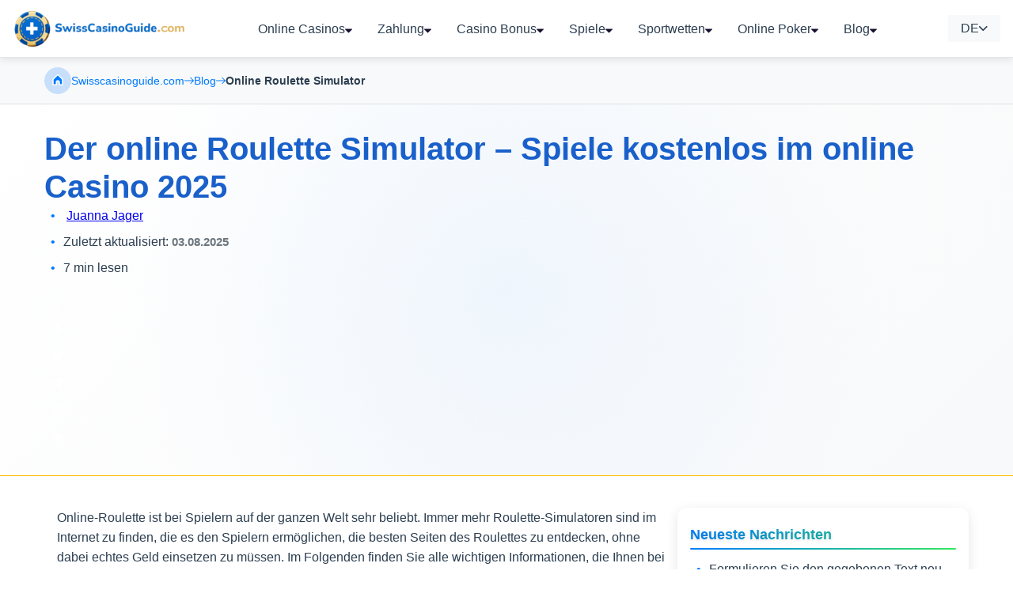

--- FILE ---
content_type: text/html; charset=utf-8
request_url: https://swisscasinoguide.com/blog/online-roulette-simulator/
body_size: 10314
content:
<!DOCTYPE html>
<html lang="de-CH" prefix="og: https://ogp.me/ns#">
<head>
  <meta charset="UTF-8">
  <title>Spielen am Roulette Simulator - Das musst du wissen 2025</title>
  <link rel="preload" as="font" href="https://curtovino.ch/wp-content/themes/juanna/assets/fonts/Mukta/Mukta-Regular.woff2" crossorigin="">
  <link rel="preload" as="font" href="https://curtovino.ch/wp-content/themes/juanna/assets/fonts/Mukta/Mukta-SemiBold.woff2" crossorigin="">
  <link rel="preload" as="font" href="https://curtovino.ch/wp-content/themes/juanna/assets/fonts/Mukta/Mukta-Bold.woff2" crossorigin="">
  <link rel="preload" as="font" href="https://curtovino.ch/wp-content/themes/juanna/assets/fonts/LibreBaskerville/LibreBaskerville-Bold.woff2" crossorigin="">
  <link rel="preload" as="font" href="https://curtovino.ch/wp-content/themes/juanna/assets/fonts/Mukta/Mukta-ExtraBold.woff2" crossorigin="">
  <link rel="preload" as="font" href="https://curtovino.ch/wp-content/themes/juanna/assets/fonts/icon.woff2" crossorigin="">
  
  <meta name="viewport" content="width=device-width, initial-scale=1">
  <meta http-equiv="X-UA-Compatible" content="IE=edge">

  <meta name="description" content="Sie interessieren sich f&uuml;r das Spielen am Roulette Simulator? Heute sind solche Demo-Versionen bereits in vielen online Casinos vertreten. Alle Infos hier!">
  <link rel="canonical" href="/blog/online-roulette-simulator/">
  <meta property="og:locale" content="de_DE">
  <meta property="og:type" content="article">
  <meta property="og:title" content="Spielen am Roulette Simulator - Das musst du wissen 2025">
  <meta property="og:description" content="Sie interessieren sich f&uuml;r das Spielen am Roulette Simulator? Heute sind solche Demo-Versionen bereits in vielen online Casinos vertreten. Alle Infos hier!">
  <meta property="og:url" content="https://swisscasinoguide.com/blog/online-roulette-simulator/">
  <meta property="og:site_name" content="swisscasinoguide.com">
  <meta property="article:section" content="Blog">

  <meta name="twitter:card" content="summary_large_image">
  <meta name="twitter:title" content="Spielen am Roulette Simulator - Das musst du wissen 2025">
  <meta name="twitter:description" content="Sie interessieren sich f&uuml;r das Spielen am Roulette Simulator? Heute sind solche Demo-Versionen bereits in vielen online Casinos vertreten. Alle Infos hier!">
  <meta name="twitter:label1" content="Verfasst von">
  <meta name="twitter:data1" content="Juanna Jager">
  <meta name="twitter:label2" content="Zeit zum Lesen">
  <meta name="twitter:data2" content="5 Minuten">
  <style type="text/css"></style>
  <style id="global-styles-inline-css" type="text/css"></style>
  <style id="contact-form-7-inline-css" type="text/css"></style>
  <link rel="https://api.w.org/" href="/wp-json/">
  <link rel="alternate" type="application/json" href="/wp-json/wp/v2/posts/4632">
  <link rel="alternate" type="application/json+oembed" href="/wp-json/oembed/1.0/embed?url=https%3A%2F%2Fswisscasinoguide.com%2Fblog%2Fonline-roulette-simulator%2F">
  <link rel="alternate" type="text/xml+oembed" href="/wp-json/oembed/1.0/embed?url=https%3A%2F%2Fswisscasinoguide.com%2Fblog%2Fonline-roulette-simulator%2F&amp;format=xml"><noscript>
  <style id="rocket-lazyload-nojs-css">

  .rll-youtube-player, [data-lazy-src]{display:none !important;}
  </style></noscript>
  <link type="Image/x-icon" href="/favicon.ico" rel="icon">
    
    <link rel="stylesheet" href="/css/new_style.css">
<!-- Google tag (gtag.js) -->
<script async src="https://www.googletagmanager.com/gtag/js?id=G-P948FBZ90W"></script>
<script>
  window.dataLayer = window.dataLayer || [];
  function gtag(){dataLayer.push(arguments);}
  gtag('js', new Date());

  gtag('config', 'G-P948FBZ90W');
</script></head>
<body class="post-template-default single single-post postid-4632 single-format-standard">
  <noscript></noscript>
  <div id="club-top"></div>
  <header class="club-page-header site-header-with-progress">
          <div class="club-top-panel">
              <div class="club-container">
                  <a class="club-header-logo club-logo">
                      <img  alt="" title="logo" src="/img/logo-3.png">
                  </a>
                  <div class="club-navigation">
                      <nav class="club-nav-panel">
                          <ul class="club-site-menu">
                              <li class="club-dropdown">
                                  <a href="/">
                                      Online Casinos
                                      <span class="club-open-sub">
                                          <svg width="9" height="6" viewbox="0 0 9 6" fill="#150D2E" xmlns="http://www.w3.org/2000/svg">
                                              <path d="M8.56591 0.53418L0.434122 0.53418C0.0493147 0.53418 -0.146719 0.998853 0.12918 1.27475L4.19507 5.34065C4.36207 5.50764 4.63797 5.50764 4.80503 5.34065L8.87092 1.27475C9.14675 0.998853 8.95072 0.53418 8.56591 0.53418Z"></path>
                                          </svg>
                                      </span>
                                  </a>
                                  <ul class="club-sub-menu">
                                      <li>
                                          <a href="/legal/">Legal Casino</a>
                                      </li>
                                      <li>
                                          <a href="/mobile/">Mobile Casino</a>
                                      </li>
                                      <li>
                                          <a href="/echtgeld/">Echtgeld Casino</a>
                                      </li>
                                      <li>
                                          <a href="/live/">Live Casino</a>
                                      </li>
                                      <li>
                                          <a href="/neue/">Neue Casinos</a>
                                      </li>
                                      <li>
                                          <a href="/liechtenstein/">Liechtenstein</a>
                                      </li>
                                      <li>
                                          <a href="/ausland/">Ausland Casino</a>
                                      </li>
                                      <li>
                                          <a href="/serioese/">Seri&ouml;se Casinos</a>
                                      </li>
                                      <li>
                                          <a href="/mindesteinzahlung/">Casino mit minimaler Einzahlung</a>
                                      </li>
                                      <li>
                                          <a href="/schweizer-franken/">Casino mit Schweizer Franken</a>
                                      </li>
                                      <li>
                                          <a href="/auszahlung/">Casinos mit schneller Auszahlung</a>
                                      </li>
                                  </ul>
                              </li>
                              <li class="club-dropdown">
                                  <a href="/zahlungen/">
                                      Zahlung
                                      <span class="club-open-sub">
                                          <svg width="9" height="6" viewbox="0 0 9 6" fill="#150D2E" xmlns="http://www.w3.org/2000/svg">
                                              <path d="M8.56591 0.53418L0.434122 0.53418C0.0493147 0.53418 -0.146719 0.998853 0.12918 1.27475L4.19507 5.34065C4.36207 5.50764 4.63797 5.50764 4.80503 5.34065L8.87092 1.27475C9.14675 0.998853 8.95072 0.53418 8.56591 0.53418Z"></path>
                                          </svg>
                                      </span>
                                  </a>
                                  <ul class="club-sub-menu">
                                      <li>
                                          <a href="/zahlungen/paysafecard/">Paysafecard</a>
                                      </li>
                                      <li>
                                          <a href="/zahlungen/jeton/">Jeton</a>
                                      </li>
                                      <li>
                                          <a href="/zahlungen/postfinance/">Postfinance</a>
                                      </li>
                                      <li>
                                          <a href="/zahlungen/twint/">Twint</a>
                                      </li>
                                      <li>
                                          <a href="/zahlungen/neosurf/">Neosurf</a>
                                      </li>
                                      <li>
                                          <a href="/zahlungen/handyrechnung/">mit Handyrechnung</a>
                                      </li>
                                      <li>
                                          <a href="/zahlungen/skrill/">Skrill</a>
                                      </li>
                                      <li>
                                          <a href="/zahlungen/ecopayz/">Ecopayz</a>
                                      </li>
                                      <li>
                                          <a href="/zahlungen/google-pay/">Google Pay</a>
                                      </li>
                                      <li>
                                          <a href="/zahlungen/lastschrift/">Lastschrift</a>
                                      </li>
                                      <li>
                                          <a href="/zahlungen/sofortueberweisung/">Sofort&uuml;berweisung</a>
                                      </li>
                                      <li>
                                          <a href="/zahlungen/bitcoin/">Bitcoin</a>
                                      </li>
                                      <li>
                                          <a href="/zahlungen/mastercard/">Mastercard</a>
                                      </li>
                                      <li>
                                          <a href="/zahlungen/mifinity/">Mifinity</a>
                                      </li>
                                      <li>
                                          <a href="/zahlungen/rapid/">Rapid</a>
                                      </li>
                                      <li>
                                          <a href="/zahlungen/visa/">Visa</a>
                                      </li>
                                      <li>
                                          <a href="/zahlungen/apple-pay/">Apple Pay</a>
                                      </li>
                                      <li>
                                          <a href="/zahlungen/neteller/">Neteller</a>
                                      </li>
                                      <li>
                                          <a href="/zahlungen/paypal/">Paypal</a>
                                      </li>
                                      <li>
                                          <a href="/zahlungen/kreditkarten/">Kreditkarten</a>
                                      </li>
                                      <li>
                                          <a href="/zahlungen/muchbetter/">MuchBetter</a>
                                      </li>
                                      <li>
                                          <a href="/zahlungen/maestro/">Maestro</a>
                                      </li>
                                      <li>
                                          <a href="/zahlungen/idebit/">iDebit</a>
                                      </li>
                                  </ul>
                              </li>
                              <li class="club-dropdown">
                                  <a href="/bonus/">
                                      Casino Bonus
                                      <span class="club-open-sub">
                                          <svg width="9" height="6" viewbox="0 0 9 6" fill="#150D2E" xmlns="http://www.w3.org/2000/svg">
                                              <path d="M8.56591 0.53418L0.434122 0.53418C0.0493147 0.53418 -0.146719 0.998853 0.12918 1.27475L4.19507 5.34065C4.36207 5.50764 4.63797 5.50764 4.80503 5.34065L8.87092 1.27475C9.14675 0.998853 8.95072 0.53418 8.56591 0.53418Z"></path>
                                          </svg>
                                      </span>
                                  </a>
                                  <ul class="club-sub-menu">
                                      <li>
                                          <a href="/bonus/willkommensbonus/">Willkommensbonus</a>
                                      </li>
                                      <li>
                                          <a href="/bonus/300-prozent/">300% Bonus</a>
                                      </li>
                                      <li>
                                          <a href="/bonus/400-prozent/">400% Bonus</a>
                                      </li>
                                  </ul>
                              </li>
                              <li class="club-dropdown">
                                  <a href="#">
                                      Spiele
                                      <span class="club-open-sub">
                                          <svg width="9" height="6" viewbox="0 0 9 6" fill="#150D2E" xmlns="http://www.w3.org/2000/svg">
                                              <path d="M8.56591 0.53418L0.434122 0.53418C0.0493147 0.53418 -0.146719 0.998853 0.12918 1.27475L4.19507 5.34065C4.36207 5.50764 4.63797 5.50764 4.80503 5.34065L8.87092 1.27475C9.14675 0.998853 8.95072 0.53418 8.56591 0.53418Z"></path>
                                          </svg>
                                      </span>
                                  </a>
                                  <ul class="club-sub-menu">
                                      <li>
                                          <a href="/spielautomaten/">Spielautomaten</a>
                                      </li>
                                      <li>
                                          <a href="/blackjack/">Online Blackjack</a>
                                      </li>
                                      <li>
                                          <a href="/roulette/">Online Roulette</a>
                                      </li>
                                      <li>
                                          <a href="/baccarat/">Online Baccarat</a>
                                      </li>
                                      <li>
                                          <a href="/keno/">Keno</a>
                                      </li>
                                      <li>
                                          <a href="/sic-bo/">Sic-Bo</a>
                                      </li>
                                      <li>
                                          <a href="/online-glucksrad/">Online Gl&uuml;cksrad</a>
                                      </li>
                                  </ul>
                              </li>
                              <li class="club-dropdown">
                                  <a href="/sportwetten/">
                                      Sportwetten
                                      <span class="club-open-sub">
                                          <svg width="9" height="6" viewbox="0 0 9 6" fill="#150D2E" xmlns="http://www.w3.org/2000/svg">
                                              <path d="M8.56591 0.53418L0.434122 0.53418C0.0493147 0.53418 -0.146719 0.998853 0.12918 1.27475L4.19507 5.34065C4.36207 5.50764 4.63797 5.50764 4.80503 5.34065L8.87092 1.27475C9.14675 0.998853 8.95072 0.53418 8.56591 0.53418Z"></path>
                                          </svg>
                                      </span>
                                  </a>
                                  <ul class="club-sub-menu">
                                      <li>
                                          <a href="/sportwetten/legal/">Legal</a>
                                      </li>
                                      <li>
                                          <a href="/sportwetten/neue/">Neue</a>
                                      </li>
                                      <li>
                                          <a href="/sportwetten/bonus/">Bonus</a>
                                      </li>
                                      <li>
                                          <a href="/sportwetten/fussball/">Fussball</a>
                                      </li>
                                  </ul>
                              </li>
                              <li class="club-dropdown">
                                  <a href="/online-poker/">
                                      Online Poker
                                      <span class="club-open-sub">
                                          <svg width="9" height="6" viewbox="0 0 9 6" fill="#150D2E" xmlns="http://www.w3.org/2000/svg">
                                              <path d="M8.56591 0.53418L0.434122 0.53418C0.0493147 0.53418 -0.146719 0.998853 0.12918 1.27475L4.19507 5.34065C4.36207 5.50764 4.63797 5.50764 4.80503 5.34065L8.87092 1.27475C9.14675 0.998853 8.95072 0.53418 8.56591 0.53418Z"></path>
                                          </svg>
                                      </span>
                                  </a>
                                  <ul class="club-sub-menu">
                                      <li>
                                          <a href="/online-poker/bonus/">Bonus</a>
                                      </li>
                                      <li>
                                          <a href="/online-poker/echtgeld/">Echtgeld</a>
                                      </li>
                                  </ul>
                              </li>
                              <li class="club-dropdown">
                                  <a href="/blog/">
                                      Blog
                                      <span class="club-open-sub">
                                          <svg width="9" height="6" viewbox="0 0 9 6" fill="#150D2E" xmlns="http://www.w3.org/2000/svg">
                                              <path d="M8.56591 0.53418L0.434122 0.53418C0.0493147 0.53418 -0.146719 0.998853 0.12918 1.27475L4.19507 5.34065C4.36207 5.50764 4.63797 5.50764 4.80503 5.34065L8.87092 1.27475C9.14675 0.998853 8.95072 0.53418 8.56591 0.53418Z"></path>
                                          </svg>
                                      </span>
                                  </a>
                                  <ul class="club-sub-menu">
                                      <li>
                                          <a href="/blog/online-casino-gewinne-versteuern-schweiz/">Online Casino Gewinne Versteuern Schweiz</a>
                                      </li>
                                      <li>
                                          <a href="/blog/rubbellose-schweiz-gewinnchancen/">Rubbellose Schweiz Gewinnchancen</a>
                                      </li>
                                      <li>
                                          <a href="/blog/poker-turniere-schweiz/">Poker Turniere Schweiz</a>
                                      </li>
                                  </ul>
                              </li>
                          </ul>
                      </nav>
                  </div>
                  <div class="lang">
                      <div class="lang-current">
                          <span>DE</span> 
                          <svg width="11" height="6" viewbox="0 0 11 6" fill="none" xmlns="http://www.w3.org/2000/svg">
                              <path fill-rule="evenodd" clip-rule="evenodd" d="M0.21967 0.21967C0.512563 -0.0732233 0.987437 -0.0732233 1.28033 0.21967L5.25 4.18934L9.21967 0.21967C9.51256 -0.0732233 9.98744 -0.0732233 10.2803 0.21967C10.5732 0.512563 10.5732 0.987437 10.2803 1.28033L5.78033 5.78033C5.48744 6.07322 5.01256 6.07322 4.71967 5.78033L0.21967 1.28033C-0.0732233 0.987437 -0.0732233 0.512563 0.21967 0.21967Z" fill="white"></path>
                          </svg>
                      </div>
                      <ul class="lang-select">
                          <li>
                              <a href="/it/">IT</a>
                          </li>
                          <li>
                              <a href="/fr/">FR</a>
                          </li>
                          <li>
                              <a href="/en/">EN</a>
                          </li>
                      </ul>
                  </div>
                  <div class="club-right-panel">
                      <button class="club-burger-menu">
                          <span style="max-width: 0; opacity: 0;">Menu</span> 
                          <span class="club-open">
                              <svg width="28" height="29" viewbox="0 0 28 29" fill="none" xmlns="http://www.w3.org/2000/svg">
                                  <path d="M22.1673 14.8335H5.83398" stroke="#081C15" stroke-width="1.5" stroke-linecap="round" stroke-linejoin="round"></path>
                                  <path d="M22.1673 9H5.83398" stroke="#081C15" stroke-width="1.5" stroke-linecap="round" stroke-linejoin="round"></path>
                                  <path d="M22.1673 20.6665H5.83398" stroke="#081C15" stroke-width="1.5" stroke-linecap="round" stroke-linejoin="round"></path>
                              </svg>
                          </span>
                          <span class="club-close">
                              <svg width="18" height="18" viewbox="0 0 18 18" fill="none" xmlns="http://www.w3.org/2000/svg">
                                  <path d="M1.34445 1.5281L16.5248 16.493" stroke="#081C15" stroke-width="1.5" stroke-linecap="round" stroke-linejoin="round"></path>
                                  <path d="M1.47587 16.138L16.6562 1.17303" stroke="#081C15" stroke-width="1.5" stroke-linecap="round" stroke-linejoin="round"></path>
                              </svg>
                          </span>
                      </button>
                  </div>
              </div>
          </div>
      </header>
  <div class="club-page-breadcrumbs">
    <div class="club-container">
      <div class="breadcrumbs" itemscope itemtype="http://schema.org/BreadcrumbList">
        <span itemprop="itemListElement" itemscope itemtype="http://schema.org/ListItem"><a href="/" itemprop="item"><span itemprop="name">Swisscasinoguide.com</span><span><svg width="34" height="34" viewbox="0 0 34 34" fill="none" xmlns="http://www.w3.org/2000/svg">
        <path opacity="0.2" fill-rule="evenodd" clip-rule="evenodd" d="M17 34C26.3888 34 34 26.3888 34 17C34 7.61116 26.3888 0 17 0C7.61116 0 0 7.61116 0 17C0 26.3888 7.61116 34 17 34Z" fill="white"></path>
        <path fill-rule="evenodd" clip-rule="evenodd" d="M15.125 22.3749V18.9999C15.125 17.9642 15.9642 17.1249 17 17.1249V17.1249C18.0358 17.1249 18.875 17.9642 18.875 18.9999V22.3749H23V15.9354C23 15.5379 22.8418 15.1562 22.5605 14.8749L17.5302 9.84469C17.237 9.55144 16.7623 9.55144 16.4698 9.84469L11.4395 14.8749C11.1583 15.1562 11 15.5379 11 15.9354V22.3749H15.125Z" stroke="white" stroke-width="1.5" stroke-linecap="round" stroke-linejoin="round"></path></svg></span></a>
        <meta itemprop="position" content="1"></span> <span class="kb_sep"><svg width="13" height="10" viewbox="0 0 13 10" fill="none" xmlns="http://www.w3.org/2000/svg">
        <path d="M8.75933 0.63536C8.57606 0.45488 8.28754 0.45488 8.10427 0.63536C7.92719 0.809742 7.92719 1.09997 8.10427 1.27395L11.4258 4.54494H0.465188C0.209685 4.54494 0 4.74493 0 4.99655C0 5.24816 0.209685 5.45465 0.465188 5.45465H11.4258L8.10427 8.71955C7.92719 8.90003 7.92719 9.19066 8.10427 9.36464C8.28754 9.54512 8.57606 9.54512 8.75933 9.36464L12.8672 5.31929C13.0443 5.14491 13.0443 4.85468 12.8672 4.68071L8.75933 0.63536Z" fill="#9F83D7"></path></svg></span> <span itemprop="itemListElement" itemscope itemtype="http://schema.org/ListItem"><a href="/blog/category/blog/" itemprop="item"><span itemprop="name">Blog</span></a>
        <meta itemprop="position" content="2"></span> <span class="kb_sep"><svg width="13" height="10" viewbox="0 0 13 10" fill="none" xmlns="http://www.w3.org/2000/svg">
        <path d="M8.75933 0.63536C8.57606 0.45488 8.28754 0.45488 8.10427 0.63536C7.92719 0.809742 7.92719 1.09997 8.10427 1.27395L11.4258 4.54494H0.465188C0.209685 4.54494 0 4.74493 0 4.99655C0 5.24816 0.209685 5.45465 0.465188 5.45465H11.4258L8.10427 8.71955C7.92719 8.90003 7.92719 9.19066 8.10427 9.36464C8.28754 9.54512 8.57606 9.54512 8.75933 9.36464L12.8672 5.31929C13.0443 5.14491 13.0443 4.85468 12.8672 4.68071L8.75933 0.63536Z" fill="#9F83D7"></path></svg></span> <span itemprop="itemListElement" itemscope itemtype="http://schema.org/ListItem"><span itemprop="name" class="kb_title">Online Roulette Simulator</span>
        <meta itemprop="position" content="3"></span>
      </div>
    </div>
  </div>
  <main>
    <article>
      <section class="club-hero hero-article">
        <div class="club-container">
          <h1 id="der-online-roulette-simulator-spiele-kostenlos-im-online-casino-2024">Der online Roulette Simulator &ndash; Spiele kostenlos im online Casino 2025</h1>
          <ul class="club-is-style-info post-info">
            <li>
              <a href="/uber-uns/">Juanna Jager</a>
            </li>
            <li>Zuletzt aktualisiert: <span id="updated">03.08.2025</span></li>
            <li>7 min lesen</li>
          </ul>
          <div class="club-share">
            <img width="24" height="24" alt="Share" title="Share" class="club-share-icon" src="/wp-content/uploads/2025/12/Share.svg"><noscript><img width="24" height="24" loading="lazy" src="/wp-content/uploads/2025/12/Share.svg" alt="Share" title="Share" class="club-share-icon"></noscript> <a href="#" target="_blank" rel="nofollow"><img width="34" height="34" alt="Facebook" title="Facebook" src="/wp-content/uploads/2025/12/Facebook.svg"><noscript><img width="34" height="34" loading="lazy" src="/wp-content/uploads/2025/12/Facebook.svg" alt="Facebook" title="Facebook"></noscript></a> <a href="#" target="_blank" rel="nofollow"><img width="34" height="34" alt="Twitter" title="Twitter" src="/wp-content/uploads/2025/12/Twitter.svg"><noscript><img width="34" height="34" loading="lazy" src="/wp-content/uploads/2025/12/Twitter.svg" alt="Twitter" title="Twitter"></noscript></a> <a href="#" target="_blank" rel="nofollow"><img width="34" height="34" alt="Telegram" title="Telegram" src="/wp-content/uploads/2025/12/Telegram.svg"><noscript><img width="34" height="34" loading="lazy" src="/wp-content/uploads/2025/12/Telegram.svg" alt="Telegram" title="Telegram"></noscript></a> <a href="#" target="_blank" rel="nofollow"><img width="34" height="34" alt="Instagram" title="Instagram" src="/wp-content/uploads/2025/12/Instagram.svg"><noscript><img width="34" height="34" loading="lazy" src="/wp-content/uploads/2025/12/Instagram.svg" alt="Instagram" title="Instagram"></noscript></a> <a href="#" target="_blank" rel="nofollow"><img width="34" height="34" alt="Linkedin" title="Linkedin" src="/wp-content/uploads/2025/12/Linkedin.svg"><noscript><img width="34" height="34" loading="lazy" src="/wp-content/uploads/2025/12/Linkedin.svg" alt="Linkedin" title="Linkedin"></noscript></a>
          </div>
        </div>
        <div class="club-hero-bg" style="background-image: url()"></div>
      </section>
      <div class="club-container club-content-wrap">
        <div class="club-content">
          <p>Online-Roulette ist bei Spielern auf der ganzen Welt sehr beliebt.

Immer mehr Roulette-Simulatoren sind im Internet zu finden, die es den Spielern erm&ouml;glichen, die besten Seiten des Roulettes zu entdecken, ohne dabei echtes Geld einsetzen zu m&uuml;ssen. 

Im Folgenden finden Sie alle wichtigen Informationen, die Ihnen bei der Entscheidung helfen, ob ein Roulette Simulator der richtige Ort f&uuml;r Sie ist, um das Spiel zu erlernen oder die Spielregeln und Strategien zu verinnerlichen.</p>
          <h2 id="warum-lohnt-sich-ein-roulett-simulator">Warum lohnt sich ein Roulett Simulator?</h2>
          <p>Warum experimentiert man eigentlich am Simulator? Schlie&szlig;lich kann man da nichts gewinnen! Da sollte man doch meinen, dass es viel sinnvoller und auch unterhaltsamer ist, sich mit einem richtigen Spiel zu besch&auml;ftigen. Und doch macht das Experimentieren mit einem Simulator und die noch sorgf&auml;ltigere Besch&auml;ftigung mit diesem Simulator-Bauplan viel Spa&szlig;. Warum das so ist - und vielleicht auch bei Ihnen auf die eine oder andere Weise der Fall sein k&ouml;nnte - m&ouml;chten wir Ihnen im Folgenden erl&auml;utern.</p>
          <h3 id="erlernen-sie-die-regeln-der-online-roulette-spiele">Erlernen Sie die Regeln der online Roulette Spiele</h3>
          <p>Sie k&ouml;nnen die Wahrscheinlichkeiten, Regeln und Strategien des Roulette lernen und verstehen, ohne Gefahr zu laufen, echtes Geld zu verlieren. Ein kostenloser Simulator erm&ouml;glicht dies auf sichere und unterhaltsame Weise. Er ist die Eintrittskarte in die faszinierende Welt der Roulette-Entscheidungen. Wenn der Simulator die Kugel ins Spiel bringt, haben Sie viele interessante M&ouml;glichkeiten (noch mehr, als wenn Sie beim echten Spiel am Tisch sitzen), um das, was wild und zuf&auml;llig erscheint, im besten Fall etwas weniger wild und zuf&auml;llig erscheinen zu lassen.</p>
          <h3 id="spielen-sie-ohne-registrierung">Spielen Sie ohne Registrierung</h3>
          <p>Die meisten Roulette-Simulatoren sind im Internet zu finden. Sie erm&ouml;glichen eine Nutzung, die <strong>keinerlei Verpflichtungen</strong> mit sich bringt. Es muss nichts heruntergeladen oder installiert werden. Man muss sich auch nicht registrieren oder ein Benutzerkonto anlegen. Wer einen der frei zug&auml;nglichen Roulette-Simulatoren aufruft, kann mit dem Spiel beginnen und sofort Ergebnisse sehen. Der Simulator kann auf jedem Computer und mit jedem Ger&auml;t, das einen Internetzugang hat, genutzt werden.</p>
          <h3 id="testen-sie-verschiedene-roulette-spielarten">Testen Sie verschiedene Roulette Spielarten</h3>
          <p>Das Spiel bietet eine Vielzahl von Varianten, vom traditionellen Roulette bis hin zu anderen Spielarten wie French Roulette oder American Roulette. Diese Varianten laden dazu ein, die Welt des Roulettes zu erkunden und seine Vorlieben f&uuml;r die eine oder andere Spielart zu entdecken. Dank eines Simulators ist es sehr einfach, die verschiedenen Varianten auszuprobieren.</p>
          <h3 id="erproben-sie-ihre-strategien">Erproben Sie Ihre Strategien</h3>
          <p>Die Varianten des Roulette-Simulators und das Angebot, kostenlos zu spielen, erm&ouml;glichen es, verschiedene Strategien auszuprobieren. Sie k&ouml;nnen Ihre eigenen Ideen ausprobieren oder sich von erfahrenen Nutzern inspirieren lassen. Sie k&ouml;nnen nach Lust und Laune kreativ werden und haben, ohne &uuml;bertreiben zu wollen, alle M&ouml;glichkeiten, Ihre F&auml;higkeiten am Roulettetisch zu verbessern und zu perfektionieren.</p>
          <h3 id="die-vor-und-nachteile-von-simulatoren">Die Vor- und Nachteile von Simulatoren</h3>
          <p>Hier haben wir die <strong>Vor- und Nachteile</strong> von Simulatoren f&uuml;r Sie nochmal in einer &Uuml;bersicht zusammengestellt:</p>
          <p><strong>Vorteile:</strong></p>
          <ul>
            <li>Erlernen Sie die Regeln</li>
            <li>Lernen Sie den Spielablauf kennen</li>
            <li>&Uuml;bern Sie Ihre Roulette Strategien</li>
            <li>Spielen Sie ohne echtes Geld zu verlieren</li>
            <li>Probieren Sie verschiedene Versionen der Roulettespiele</li>
            <li>Spielen Sie ohne Anmeldung</li>
          </ul>
          <p><strong>Nachteile:</strong></p>
          <ul>
            <li>Kein Gewinn von echtem Geld m&ouml;glich</li>
          </ul>
          <h2 id="so-gewinnen-sie-das-roulette-spiel">So gewinnen Sie das Roulette Spiel</h2>
          <p>Roulette, ein Rad mit <strong>37 Felder</strong>n, auf denen die Zahlen von <strong>0 bis 36</strong> stehen. Im Live-Casino kann man sogar sehen, wie ein echter Dealer die Kugel in den Kessel wirft. Doch vorher setzen die Spielerinnen und Spieler. Auf eine einzelne Farbe, auf eine einzelne Zahl oder auf eine Kombination, auf die wir jetzt nicht n&auml;her eingehen wollen. Die Kugel dreht und dreht sich. Bleibt sie auf dem Feld liegen, auf das man gesetzt hat, gewinnt jemand. Die Anordnung der Zahlen ist v&ouml;llig zuf&auml;llig. Ob man nun am Live-Roulette mit Live-Dealer oder am Online-Simulator spielt, die Gewinnwahrscheinlichkeit ist bei 15 verschiedenen Varianten gleich. Aber die 37-fache Wahrscheinlichkeit sollte man besser durch 2 teilen, denn ich setze auch auf die 0 und auf die 37. So, das war's.</p>
          <h2 id="ist-das-roulettespiel-legal">Ist das Roulettespiel legal?</h2>
          <p>Eines der beliebtesten Gl&uuml;cksspiele ist das <a href="/roulette/">Roulette</a>. In der Schweiz k&ouml;nnen Sie dieses Spiel ganz legal in verschiedenen Online-Casinos spielen. Manche werden sagen, dass es bessere Spiele gibt, um gute Gewinnchancen zu haben. Das ist wahrscheinlich richtig. Aber Roulette hat etwas, das andere Spiele nicht haben: Es ist mehr gew&uuml;rzt mit der Magie des Gl&uuml;cksspiels, und das nicht nur, weil es in einem der sch&ouml;nsten Tischspiele auf dem Boden eines jeden Casinos zu finden ist. Dies ist ein Text &uuml;ber Roulette.</p>
          <h2 id="der-random-number-generator">Der Random Number Generator</h2>
          <p>Die Teilnahme am Roulette-Spiel ist f&uuml;r den Benutzer nur dank eines RNG (<a href="https://de.wikipedia.org/wiki/Zufallszahlengenerator">Random Number Generator</a>) m&ouml;glich. Dies ist die zwangsl&auml;ufig fairste Art, Roulette zu simulieren - insbesondere nicht nur auf einem Computer, sondern auch auf einem Handy oder Tablet. Die Spieler am Simulator m&uuml;ssen sich keine Sorgen machen, wie sie es von einem Computer oder Smartphone gewohnt sind.
 
Wie geht das am besten und einfachsten? 
 
 
 1. Sie platzieren einen Einsatz (Your Bet) 2. Die Kugel landet per Zufall auf einem der 37 (oder 38) Felder - also mit einer guten Wahrscheinlichkeitsverteilung. 
 3. Die Kugel wird mit Hilfe des RNG (d.h. des unsichtbaren, "fairen" Willis innerhalb des Programms) zugelost, ohne zu wissen, auf welchem Feld sie nach dem Fall liegen bleibt.</p>
          <h2 id="das-risiko-von-roulette">Das Risiko von Roulette</h2>
          <p>Es ist vor allem der Zauber des Roulettes, der die Spieler in die Schweizer Casinos lockt. Kaum ein Gef&uuml;hl l&auml;sst sich besser beschreiben, als auf die richtigen Zahlen zu setzen und nach dem Spiel die Bank mit echtem Geld zu verlassen. Doch mehr als bei anderen Spielen besteht beim Roulette die Gefahr, es zu &uuml;bertreiben oder gar spiels&uuml;chtig zu werden. Das Aufeinandertreffen von Gewinn und Verlust ist beim Roulette am intensivsten. Und die M&ouml;glichkeit, viel Geld zu verlieren, wird oft zur Illusion, mit ein paar Tricks das Spiel gewinnen zu k&ouml;nnen. Wer sich einmal an einen Roulettetisch wagt, um sein Leben (in einer der besten Spielbanken der Schweiz, die wir euch gleich zeigen werden) oder um Geld zu spielen, sollte sich mit der Gewissheit an den Tisch setzen, dass es auch einen Gewinn gibt.</p>
          <h2 id="die-wahrscheinlichkeit-auf-einen-gewinn">Die Wahrscheinlichkeit auf einen Gewinn</h2>
          <p>Die Gewinnwahrscheinlichkeit beim Roulette wird &uuml;blicherweise in Prozent angegeben. Sie gibt an, wie oft man beim europ&auml;ischen oder amerikanischen Roulette statistisch gesehen mit einer Wette gewinnt. Die Berechnung ist einfach: Man z&auml;hlt die Felder, auf die man setzt, und teilt diese Zahl durch die Gesamtzahl der Felder im Kessel (37 beim europ&auml;ischen und 38 beim amerikanischen Roulette).

Die Auszahlungsquote hingegen gibt an, in welchem Verh&auml;ltnis der Gewinn zum Einsatz ausgezahlt wird.</p>
          <h2 id="verschiedene-varianten-der-casino-spiele">Verschiedene Varianten der Casino Spiele</h2>
          <p>Roulette gibt es in vielen Varianten. Gar nicht so wenige, wie ich finde. Und so denke ich, dass Sie, liebe Leserinnen und Leser, sicher alle mindestens eines dieser Spiele finden, das Ihnen wirklich bis ins Innerste gef&auml;llt. Sei es die Grafik, die eine Rouletteumgebung simuliert, sei es die Geschwindigkeit, mit der sich das Rad dreht, seien es die Eins&auml;tze, die man platzieren kann - jeder Leser wird einen Grund finden, all diese Spiele nicht nur zu spielen, sondern auch etwas davon zu haben.</p>
          <ul>
            <li>European Roulette</li>
            <li>American Roulette</li>
            <li>Franz&ouml;sischen Roulette</li>
            <li>Lightning Roulette</li>
          </ul>
          <div class="club-dedicated">
            <h2 id="die-geschichte-der-spiele">Die Geschichte der Spiele</h2>
            <p>Roulette is believed to have originated in Italy in the 17th century, nearly 400 years ago. The first Roulette table had 38 numbers, including a single zero and a double zero. You can still find it today as "American Roulette". The game was based on the medieval game of chance "Wheel of Fortune". The game spread throughout Europe in the 18th century. Today, you can actually find it in every single online casino.</p>
          </div>
        </div>
        <aside class="club-sidebar">
          <aside class="club-widget widget-related">
            <div class="club-widget-title">
              Neueste Nachrichten
            </div>
            <div class="club-widget-body">
              <ul class="club-related-posts"><li>Formulieren Sie den gegebenen Text neu, ohne die Struktur oder das Format des Ausgangsmaterials zu ver&auml;ndern, einschlie&szlig;lich Elemente wie Listen: Letzte Aktualisierung: 28.06.2025.</li></ul>
            </div>
          </aside>
          <aside class="club-widget club-widget-sticky">
            <div class="club-widget-title with-icon">
              Das beste Online Casino der Schweiz
            </div>
            <div class="club-widget-body">
              <ul class="sidebar-top5"><li>&euro;1000 OR 100 MBTC + 100 FS</li></ul>
            </div>
          </aside>
        </aside>
      </div>
    </article>
  </main>
  <footer class="footer">
          <!-- Partners Section -->
          <div class="footer__partners">
              <div class="club-container">
                  <h3 class="footer__partners-title">Unternehmen, denen wir vertrauen:</h3>
                  <div class="footer__partners-list">
                      <a href="https://www.begambleaware.org" class="footer__partner-link" target="_blank">
                          <img width="108" height="40" alt="BeGambleAwareorg" src="/wp-content/uploads/2025/12/begambleawareorg_black_eps-1.svg">
                      </a>
                      <a href="https://ecogra.org" class="footer__partner-link" target="_blank">
                          <img width="114" height="34" alt="eCOGRA" src="/wp-content/uploads/2025/12/Vector.svg">
                      </a>
                      <a href="https://itechlabs.com" class="footer__partner-link" target="_blank">
                          <img width="43" height="40" alt="iTechLabs" src="/wp-content/uploads/2025/12/Vecto2r.svg">
                      </a>
                      <a href="https://gaminglabs.com" class="footer__partner-link" target="_blank">
                          <img width="79" height="24" alt="GLI" src="/wp-content/uploads/2025/12/Vect3or.svg">
                      </a>
                  </div>
              </div>
          </div>

          <!-- Main Content Section -->
          <div class="footer__main">
              <div class="club-container">
                  <div class="footer__content">
                      <!-- Company Info -->
                      <div class="footer__company">
                          <a href="/" class="footer__logo">
                              <img alt="swisscasinoguide.com" src="/img/logo-3.png">
                          </a>
                          <div class="footer__age-badge">
                              <img width="32" height="32" alt="18+" src="/wp-content/uploads/2025/12/Vector-1.svg">
                          </div>
                          <p class="footer__description">
                              swisscasinoguide.com ist der unumstrittene Gl&uuml;cksspielf&uuml;hrer f&uuml;r erfahrene und neue Spieler. Bitte besuchen Sie uns regelm&auml;ssig, um &uuml;ber neue Informationen und die neuesten Updates auf dem Laufenden zu bleiben.
                          </p>
                          <p class="footer__address">
                              Adresse: Freiestrasse 47, 8032 Z&uuml;rich, Schweiz
                          </p>
                          <div class="footer__social">
                              <span class="footer__social-label">Folge uns:</span>
                              <div class="footer__social-links">
                                  <a href="https://twitter.com/juanna_ch" class="footer__social-link" target="_blank" rel="noopener">
                                      <img width="34" height="34" alt="Twitter" src="/wp-content/uploads/2025/12/Twitter.svg">
                                  </a>
                                  <a href="https://www.linkedin.com/company/juanna-ch" class="footer__social-link" target="_blank" rel="noopener">
                                      <img width="34" height="34" alt="Linkedin" src="/wp-content/uploads/2025/12/Linkedin.svg">
                                  </a>
                              </div>
                          </div>
                      </div>

                      <!-- Navigation Columns -->
                      <div class="footer__navigation">
                          <div class="footer__nav-column">
                              <h4 class="footer__nav-title">Beliebte Kategorien</h4>
                              <ul class="footer__nav-list">
                                  <li class="footer__nav-item"><a href="/online-poker/" class="footer__nav-link">Online Poker</a></li>
                                  <li class="footer__nav-item"><a href="/legal/" class="footer__nav-link">Legal Casino</a></li>
                                  <li class="footer__nav-item"><a href="/sportwetten/" class="footer__nav-link">Sportwetten</a></li>
                                  <li class="footer__nav-item"><a href="/tests/wild-fortune/" class="footer__nav-link">Wild Fortune Casino</a></li>
                                  <li class="footer__nav-item"><a href="/zahlungen/paysafecard/" class="footer__nav-link">Paysafecard Casino</a></li>
                                  <li class="footer__nav-item"><a href="/bonus/willkommensbonus/" class="footer__nav-link">Willkommensbonus</a></li>
                                  <li class="footer__nav-item"><a href="/bonus/400-prozent/" class="footer__nav-link">400 Prozent</a></li>
                              </ul>
                          </div>

                          <div class="footer__nav-column">
                              <h4 class="footer__nav-title">Casino Zahlungsmethoden</h4>
                              <ul class="footer__nav-list">
                                  <li class="footer__nav-item"><a href="/zahlungen/jeton/" class="footer__nav-link">Jeton</a></li>
                                  <li class="footer__nav-item"><a href="/zahlungen/postfinance/" class="footer__nav-link">Postfinance</a></li>
                                  <li class="footer__nav-item"><a href="/zahlungen/twint/" class="footer__nav-link">Twint</a></li>
                                  <li class="footer__nav-item"><a href="/zahlungen/neosurf/" class="footer__nav-link">Neosurf</a></li>
                                  <li class="footer__nav-item"><a href="/zahlungen/handyrechnung/" class="footer__nav-link">Handyrechnung</a></li>
                                  <li class="footer__nav-item"><a href="/zahlungen/skrill/" class="footer__nav-link">Skrill</a></li>
                                  <li class="footer__nav-item"><a href="/zahlungen/sofortueberweisung/" class="footer__nav-link">Sofort&uuml;berweisung</a></li>
                                  <li class="footer__nav-item"><a href="/zahlungen/lastschrift/" class="footer__nav-link">Lastschrift</a></li>
                                  <li class="footer__nav-item"><a href="/zahlungen/google-pay/" class="footer__nav-link">Google Pay</a></li>
                                  <li class="footer__nav-item"><a href="/zahlungen/bitcoin/" class="footer__nav-link">Bitcoin</a></li>
                                  <li class="footer__nav-item"><a href="/zahlungen/mastercard/" class="footer__nav-link">Mastercard</a></li>
                                  <li class="footer__nav-item"><a href="/zahlungen/mifinity/" class="footer__nav-link">Mifinity</a></li>
                                  <li class="footer__nav-item"><a href="/zahlungen/rapid/" class="footer__nav-link">Rapid</a></li>
                                  <li class="footer__nav-item"><a href="/zahlungen/visa/" class="footer__nav-link">Visa</a></li>
                              </ul>
                          </div>

                          <div class="footer__nav-column">
                              <h4 class="footer__nav-title">Top-Bewertungen</h4>
                              <ul class="footer__nav-list">
                                  <li class="footer__nav-item"><a href="/tests/goodman/" class="footer__nav-link">Goodman Casino</a></li>
                                  <li class="footer__nav-item"><a href="/tests/20bet/" class="footer__nav-link">20bet &#1057;asino</a></li>
                                  <li class="footer__nav-item"><a href="/tests/bizzo/" class="footer__nav-link">Bizzo Casino</a></li>
                                  <li class="footer__nav-item"><a href="/tests/euslot/" class="footer__nav-link">Euslot Casino</a></li>
                                  <li class="footer__nav-item"><a href="/tests/turbico/" class="footer__nav-link">Turbico Casino</a></li>
                                  <li class="footer__nav-item"><a href="/tests/national-casino/" class="footer__nav-link">National Casino</a></li>
                                  <li class="footer__nav-item"><a href="/tests/playamo/" class="footer__nav-link">Playamo Casino</a></li>
                              </ul>
                          </div>
                      </div>
                  </div>
              </div>
          </div>

          <!-- Bottom Section -->
          <div class="footer__bottom">
              <div class="club-container">
                  <div class="footer__bottom-content">
                      <div class="footer__legal">
                          <p class="footer__copyright">swisscasinoguide.com | &copy; 2025. Alle Rechte vorbehalten</p>
                          <ul class="footer__legal-links">
                              <li class="footer__legal-item"><a href="/datenschutz/" class="footer__legal-link">Datenschutz</a></li>
                              <li class="footer__legal-item"><a href="/impressum/" class="footer__legal-link">Impressum</a></li>
                              <li class="footer__legal-item"><a href="/uber-uns/" class="footer__legal-link">Uber Uns</a></li>
                          </ul>
                      </div>
                      <div class="footer__certificates">
                          <span class="footer__certificates-label">swisscasinoguide.com website ist zertifiziert von:</span>
                          <div class="footer__certificates-list">
                              <a href="#" class="footer__certificate-link">
                                  <img width="83" height="30" alt="TRUSTe" src="/wp-content/uploads/2025/12/TRUSTe.svg">
                              </a>
                              <a href="#" class="footer__certificate-link">
                                  <img width="77" height="33" alt="Norton" src="/wp-content/uploads/2025/12/Norton.svg">
                              </a>
                              <a href="#" class="footer__certificate-link">
                                  <img width="91" height="22" alt="SUCURI" src="/wp-content/uploads/2025/12/Sucuri_Inc.svg">
                              </a>
                              <div class="footer__certificate-link">
                                  <img width="89" height="32" alt="DMCA" src="/wp-content/uploads/2025/12/DMCA_logo-200w-e1647359741372.png">
                              </div>
                          </div>
                      </div>
                  </div>
              </div>
          </div>
      </footer>
  <div class="content-panel">
    <div class="content-panel__wrapper">
      <div class="club-container">
        <div class="content-panel__spoiler">
          <button class="content-panel__btn"></button>
          <div class="content-panel__body">
            <ul data-content-links="" class="content-panel__list"></ul>
          </div>
        </div>
      </div>
    </div>
  </div><a href="#" class="to-top">
  <div class="to-top__img">
    <img width="15" height="24" alt="to top" title="to top" src="/wp-content/themes/juanna/assets/icons/to-top.svg"><noscript><img width="15" height="24" src="/wp-content/themes/juanna/assets/icons/to-top.svg" alt="to top" title="to top"></noscript>
  </div>
  <div class="to-top__text">
    Nach oben
  </div></a>
  <div class="club-cookie-block is-hidden">
    <div class="club-cookie-title">
      <div>
        &#127850; Cookie-Einstellungen
      </div>
    </div>
    <p>Diese Seite verwendet Cookies. Durch das weitere Surfen auf dieser Website stimmen Sie dieser Verwendung zu.</p>
    <div class="club-cookie-buttons">
      <a href="#" class="club-cookie-link">Mehr erfahren</a> <a href="#" class="club-cookie-button club-cookie-accept">Alle akzeptieren</a>
    </div>
  </div>
   
   
   
  
  
    <script src="/js/new_js.js" defer></script>
<script defer src="https://static.cloudflareinsights.com/beacon.min.js/vcd15cbe7772f49c399c6a5babf22c1241717689176015" integrity="sha512-ZpsOmlRQV6y907TI0dKBHq9Md29nnaEIPlkf84rnaERnq6zvWvPUqr2ft8M1aS28oN72PdrCzSjY4U6VaAw1EQ==" data-cf-beacon='{"version":"2024.11.0","token":"09a97a5edb874fe7abcc401336024971","r":1,"server_timing":{"name":{"cfCacheStatus":true,"cfEdge":true,"cfExtPri":true,"cfL4":true,"cfOrigin":true,"cfSpeedBrain":true},"location_startswith":null}}' crossorigin="anonymous"></script>
</body>
</html>


--- FILE ---
content_type: text/css; charset=utf-8
request_url: https://swisscasinoguide.com/css/new_style.css
body_size: 10571
content:
* {
    margin: 0;
    padding: 0;
    box-sizing: border-box;
    scroll-behavior: smooth;
}

:root {
    /* Основные цвета */
    --primary-bg: #ffffff; /* Белый фон */
    --secondary-bg: #f8f9fa; /* Светло-серый для второстепенных элементов */
    --text-color: #2c3e50; /* Темно-серый для текста, хорошо различимый на белом */
    --text-light: #6c757d; /* Светло-серый для второстепенного текста */
    
    /* Акцентные цвета */
    --accent-primary: #007bff; /* Яркий синий */
    --accent-secondary: #32e75d; /* Зеленый */
    --accent-tertiary: #ffc107; /* Желтый */
    --accent-danger: #dc3545; /* Красный */
    --accent-info: #17a2b8; /* Голубой */
    
    /* Градиенты */
    --gradient-primary: linear-gradient(135deg, #007bff 0%, #32e75d 100%);
    --gradient-secondary: linear-gradient(135deg, #ffc107 0%, #dc3545 100%);
    --gradient-header: linear-gradient(90deg, #007bff, #32e75d, #ffc107, #dc3545);
    
    /* Тени и границы */
    --shadow-light: rgba(0, 0, 0, 0.1);
    --shadow-medium: rgba(0, 0, 0, 0.15);
    --border-color: rgba(0, 0, 0, 0.1);
}

body {
    font-family: 'Segoe UI', Tahoma, Geneva, Verdana, sans-serif;
    color: var(--text-color);
    background-color: var(--primary-bg);
    overflow-x: hidden;
}

h1, h2, h3, h4, h5, h6 {
    color: #1960ca;
    margin-bottom: 1rem;
    font-weight: 700;
}

p {
    line-height: 1.6;
    margin-bottom: 1rem;
}

ul {
    list-style: none;
}

ol, ul {
    margin-left: 1.5rem;
    margin-bottom: 1rem;
}

li {
    margin-bottom: 0.5rem;
    line-height: 1.6;
}

ul li::before {
    content: "•";
    color: var(--accent-primary);
    display: inline-block;
    width: 1em;
    margin-left: -1em;
}

ol li::marker {
    color: var(--accent-primary);
    font-weight: 700;
}

strong {
    font-weight: 700;
    color: #1960ca;
}

img {
    max-width: 100%;
    height: auto;
    display: block;
}

/* Removed */
.club-cookie-block {
    display: none !important;
}

.to-top {
    display: none !important;
}

.content-panel {
    display: none !important;
}

[style="max-width: 0; opacity: 0;"] {
    display: none !important;
}

/* Modern Header Styles */
/* Base Header Styles */
.club-page-header {
    position: sticky;
    top: 0;
    z-index: 1000;
    background: rgba(255, 255, 255, 0.95);
    backdrop-filter: blur(10px);
    border-bottom: 1px solid var(--border-color);
    box-shadow: 0 2px 10px var(--shadow-light);
    transition: all 0.3s ease;
}

.club-top-panel {
    padding: 0;
    height: 72px;
}

.club-container {
    max-width: 1200px;
    margin: 0 auto;
    padding: 0 1rem;
    display: flex;
    justify-content: space-between;
    gap: 1rem;
}

header .club-container {
    display: flex;
    max-width: 1500px;
    align-items: center;
    height: inherit;
}

/* Logo Styles */
.club-header-logo {
    display: flex;
    align-items: center;
    gap: 0.5rem;
    text-decoration: none;
    transition: transform 0.15s ease;
}

.club-header-logo:hover {
    transform: scale(1.05);
}

.club-header-logo img {
    width: 100%;
    max-width: 220px;
    transition: filter 0.15s ease;
}

.club-header-logo:hover img {
    filter: brightness(1.1);
}

/* Navigation Styles */
.club-navigation {
    flex: 1;
    display: flex;
    justify-content: center;
    height: 60px;
}

.club-nav-panel {
    display: flex;
}

.club-site-menu {
    display: flex;
    list-style: none;
    margin: 0;
    padding: 0;
    gap: 1.5rem;
    align-items: stretch;
}

.club-dropdown {
    position: relative;
    margin-bottom: 0;
}

.club-dropdown > a {
    display: flex;
    align-items: center;
    gap: 0.5rem;
    padding: 0 1rem;
    text-decoration: none;
    color: var(--text-color);
    font-weight: 500;
    transition: all 0.3s ease;
    position: relative;
    height: 100%;
}

.club-dropdown > a::before {
    content: '';
    position: absolute;
    bottom: 0;
    left: 0;
    right: 0;
    height: 2px;
    background: var(--accent-primary);
    transform: scaleX(0);
    transition: transform 0.3s ease;
}

.club-dropdown:hover > a::before {
    transform: scaleX(1);
}

.club-open-sub {
    transition: transform 0.3s ease;
}

.club-dropdown:hover .club-open-sub {
    transform: rotate(180deg) translateY(-4px);
}

.club-sub-menu {
    position: absolute;
    top: 100%;
    left: 0;
    background: var(--primary-bg);
    box-shadow: 0 8px 25px var(--shadow-medium);
    list-style: none;
    margin: 0;
    padding: 0.5rem 0;
    min-width: 200px;
    opacity: 0;
    visibility: hidden;
    transform: translateY(-10px);
    transition: all 0.3s ease;
    z-index: 1001;
    max-height: calc(100vh - 120px);
    overflow-y: auto;
    scrollbar-width: thin; 
}

.club-dropdown:hover .club-sub-menu {
    opacity: 1;
    visibility: visible;
    transform: translateY(0);
}

.club-sub-menu li {
    margin-bottom: 0;
}

.club-sub-menu li a {
    display: block;
    padding: 0.5rem 1rem;
    text-decoration: none;
    color: var(--text-color);
    transition: background 0.3s ease;
}

.club-sub-menu li a:hover {
    background: rgba(0, 123, 255, 0.1);
    color: var(--accent-primary);
}

/* Language Selector */
.lang {
    position: relative;
}

.lang-current {
    display: flex;
    align-items: center;
    gap: 0.5rem;
    padding: 0.5rem 1rem;
    background: var(--secondary-bg);
    cursor: pointer;
    transition: all 0.3s ease;
}

.lang-current svg path {
    fill: var(--text-color);
}

.lang-current:hover {
    background: #e9ecef;
    box-shadow: 0 2px 8px var(--shadow-light);
}

.lang-select {
    position: absolute;
    top: 100%;
    right: 0;
    background: var(--primary-bg);
    box-shadow: 0 8px 25px var(--shadow-medium);
    list-style: none;
    margin: 0;
    padding: 0.5rem 0;
    min-width: 60px;
    opacity: 0;
    visibility: hidden;
    transform: translateY(-10px);
    transition: all 0.3s ease;
    z-index: 1001;
}

.lang:hover .lang-select {
    opacity: 1;
    visibility: visible;
    transform: translateY(0);
}

.lang-select li a {
    display: block;
    padding: 0.5rem 1rem;
    text-decoration: none;
    color: var(--text-color);
    text-align: center;
    transition: background 0.3s ease;
}

.lang-select li a:hover {
    background: rgba(0, 123, 255, 0.1);
    color: var(--accent-primary);
}

/* Right Panel */
.club-right-panel {
    display: none; /* Hidden on desktop */
}

.club-burger-menu {
    background: none;
    border: none;
    cursor: pointer;
    padding: 0.5rem;
    transition: background 0.3s ease;
    border-radius: 4px;
    position: relative;
    z-index: 1002;
}

.club-burger-menu:hover {
    background: rgba(0, 0, 0, 0.05);
}

.club-close {
    display: none; /* Initially hide close icon */
}

.club-close svg {
    display: block;
}

/* Mobile Styles - Активируется с 1200px */
@media (max-width: 1200px) {
    header .club-container {
        padding: 0.75rem 1rem;
        gap: 1rem;
    }

    .club-header-logo img {
        max-width: 180px;
    }

    .club-navigation {
        display: none; /* Hide navigation on mobile */
        position: fixed;
        top: 72px;
        left: 0;
        right: 0;
        bottom: 0;
        background: rgba(0, 0, 0, 0.5);
        z-index: 999;
        height: 100vh;
        justify-content: flex-start;
    }

    .club-nav-panel {
        background: var(--primary-bg);
        width: 100%;
        max-width: 400px;
        height: 100%;
        overflow-y: auto;
        padding: 0 1.5rem 2rem;
        /* box-shadow: 2px 0 20px rgba(0, 0, 0, 0.2); */
        transform: translateX(-100%);
        transition: transform 0.3s ease;
    }

    .club-site-menu {
        flex-direction: column;
        gap: 0;
        align-items: stretch;
        height: auto;
        width: 100%;
    }

    .club-dropdown {
        border-bottom: 1px solid #e9ecef;
    }

    .club-dropdown > a {
        padding: 1rem 0;
        height: auto;
        font-size: 1rem;
        justify-content: space-between;
    }

    .club-dropdown > a::before {
        display: none;
    }

    .club-open-sub {
        transition: transform 0.3s ease;
    }

    .club-dropdown.active .club-open-sub {
        transform: rotate(180deg);
    }

    .club-sub-menu {
        position: static;
        opacity: 0;
        visibility: hidden;
        transform: none;
        box-shadow: none;
        background: #f8f9fa;
        margin: 0;
        padding: 0;
        max-height: 0;
        overflow: hidden;
        transition: max-height 0.3s ease, opacity 0.3s ease, padding 0.3s ease;
    }

    .club-dropdown.active .club-sub-menu {
        opacity: 1;
        visibility: visible;
        max-height: 1000px;
        padding: 0.5rem 0;
    }

    .club-sub-menu li a {
        padding: 0.75rem 1rem;
        font-size: 0.95rem;
    }

    .lang {
        display: none; /* Hide language selector on mobile by default */
    }

    .club-right-panel {
        display: flex;
        align-items: center;
        gap: 1rem;
    }

    /* Mobile menu open state */
    body.mobile-menu-open {
        overflow: hidden;
    }

    body.mobile-menu-open .club-navigation {
        display: flex;
    }

    body.mobile-menu-open .club-nav-panel {
        transform: translateX(0);
    }

    body.mobile-menu-open .club-burger-menu .club-open {
        display: none;
    }

    body.mobile-menu-open .club-burger-menu .club-close {
        display: block;
    }

    /* Language selector in mobile menu */
    body.mobile-menu-open .lang {
        display: block;
        position: absolute;
        top: 1.2rem;
        right: 5rem;
    }

    body.mobile-menu-open .lang-current {
        background: transparent;
        padding: 0.5rem;
    }

    body.mobile-menu-open .lang-select {
        right: auto;
        left: 0;
    }
}

/* Дополнительные адаптивные правила для маленьких экранов */
@media (max-width: 768px) {
    header .club-container {
        padding: 0.5rem;
    }

    .club-header-logo img {
        max-width: 150px;
    }

    .club-nav-panel {
        max-width: 320px;
        padding: 0 1rem 2rem;
    }

    .club-dropdown > a {
        font-size: 0.95rem;
        padding: 0.875rem 0;
    }

    .club-sub-menu li a {
        padding: 0.625rem 0.875rem;
        font-size: 0.9rem;
    }
}

@media (max-width: 480px) {
    .club-nav-panel {
        max-width: 100%;
        padding: 0 1rem 2rem;
    }
}

/* Additional Modern Touches */
.club-page-header::before {
    content: '';
    position: absolute;
    top: 0;
    left: 0;
    right: 0;
    height: 2px;
    background: var(--gradient-header);
    opacity: 0;
    transition: opacity 0.3s ease;
}

.club-page-header:hover::before {
    opacity: 1;
}

.club-content-wrap {
    display: flex;
    align-items: start;
}

@media (max-width: 992px) {
    .club-content-wrap {
        flex-direction: column;
        align-items: stretch;
    }
}

.club-content {
    padding: 0 1rem;
    max-width: 800px;
    margin: 0 auto;
    width: 100%;
}

@media (max-width: 992px) {
    .club-content {
        padding: 1rem 0;
    }
}

.club-hero {
    background: linear-gradient(135deg, var(--primary-bg) 0%, var(--secondary-bg) 100%);
    padding: 2rem 1rem;
    margin-bottom: 40px;
    position: relative;
    overflow: hidden;
    border-bottom: 1px solid var(--accent-tertiary);
}

.club-hero::before {
    content: '';
    position: absolute;
    top: 0;
    left: 0;
    right: 0;
    bottom: 0;
    background: radial-gradient(circle at center, rgba(0, 123, 255, 0.05) 0%, transparent 70%);
    pointer-events: none;
}

.club-hero .club-container {
    position: relative;
    display: flex;
    flex-direction: column;
    z-index: 1;
    gap: 1rem;
    margin: 0 auto;
}

.club-hero h1 {
    font-size: 2.5rem;
    font-weight: 700;
    color: #1960ca;
    margin-bottom: 0;
    line-height: 1.2;
}

.club-hero ul.is-style-info {
    list-style: none;
    padding: 0;
    margin: 0;
    display: flex;
    justify-content: center;
    gap: 1rem;
    flex-wrap: wrap;
    align-items: center;
}

.club-hero ul.is-style-info li {
    color: var(--text-light);
    font-size: 0.9rem;
}

@media (max-width: 480px) {

    .club-hero ul.is-style-info {
        gap: 0 !important;
    }

    .club-hero ul.is-style-info li {
        margin-bottom: 0;
    }
}

.club-hero ul.is-style-info li::before {
    display: none;
}

.club-hero ul.is-style-info li:not(:last-child)::after {
    content: "•";
    margin-left: 1rem;
    color: var(--text-light);
}

.club-hero p {
    font-size: 1rem;
    line-height: 1.4;
    color: var(--text-color);
}

.club-hero p:last-of-type {
    margin-bottom: 0;
}

@media (max-width: 768px) {
    .club-hero {
        padding: 1.5rem 0;
    }

    .club-hero h1 {
        font-size: 2rem;
    }

    .club-hero ul.is-style-info {
        gap: 1rem;
    }

    .club-hero p {
        font-size: 1rem;
    }
}

.club-sidebar {
    flex: 1;
    background: var(--primary-bg);
    box-shadow: 0 4px 15px var(--shadow-light);
    padding: 1rem;
    border-radius: 12px;
    min-width: 320px;
}

.filters {
    display: none !important;
}

.sidebar-mobile {
    display: none !important;
}

/* Author block - compact horizontal */
.author {
    display: flex;
    align-items: center;
    gap: 0.75rem;
    padding: 0.5rem 0;
    border-top: 1px solid var(--border-color);
    border-bottom: 1px solid var(--border-color);
    background: transparent;
    font-size: 0.95rem;
    color: var(--text-light);
}
.author__icon {
    width: 48px;
    height: 48px;
    border-radius: 50%;
    object-fit: cover;
    flex: 0 0 48px;
    box-shadow: 0 2px 6px var(--shadow-light);
}
.author p {
    margin: 0;
    display: flex;
    align-items: center;
    gap: 0.4rem;
    color: var(--text-color);
}
.author a {
    color: var(--text-color);
    font-weight: 600;
    text-decoration: none;
}
.author a:hover {
    color: var(--accent-primary);
    text-decoration: underline;
}
.author__separate {
    width: 1px;
    height: 32px;
    background: var(--border-color);
    margin: 0 .5rem;
    flex: 0 0 1px;
}
#updated {
    font-weight: 600;
    color: var(--text-light);
    font-size: 0.95rem;
}

@media (max-width: 480px) {
    .author { gap: 0.5rem; padding: 0.4rem 0; }
    .author__icon { width: 40px; height: 40px; flex: 0 0 40px; }
    .author__separate { height: 28px; margin: 0 .4rem; }
    .author { font-size: 0.9rem; }
}

/* Sidebar Menu Styles */
.club-sidebar .sidebar-menu {
    width: 100%;
}

.club-sidebar .sidebar-menu ul {
    list-style: none;
    margin: 0;
    padding: 0;
}

.club-sidebar .sidebar-menu > ul {
    display: flex;
    flex-direction: column;
    gap: 0;
}

.club-sidebar .sidebar-menu > ul > li {
    margin-bottom: 0;
    border-bottom: 1px solid var(--border-color);
}

.club-sidebar .sidebar-menu > ul > li::before {
    display: none;
}

.club-sidebar .sidebar-menu > ul > li:last-child {
    border-bottom: none;
}

.club-sidebar .sidebar-menu > ul > li.dropdown {
    position: relative;
}

.club-sidebar .sidebar-menu > ul > li.dropdown > a {
    display: flex;
    align-items: center;
    justify-content: space-between;
    padding: 0.875rem 1rem;
    color: var(--text-color);
    text-decoration: none;
    font-weight: 600;
    font-size: 0.95rem;
    transition: all 0.3s ease;
    background: transparent;
}

.club-sidebar .sidebar-menu > ul > li.dropdown > a:hover {
    background: rgba(0, 123, 255, 0.05);
    color: var(--accent-primary);
    padding-left: 1.25rem;
}

.club-sidebar .sidebar-menu > ul > li.dropdown .dropdown__toggler {
    position: absolute;
    right: 6px;
    top: 12px;
    display: flex;
    align-items: center;
    justify-content: center;
    width: 28px;
    height: 28px;
    cursor: pointer;
    background: var(--secondary-bg);
    border-radius: 50%;
    transition: all 0.3s ease;
    flex-shrink: 0;
    margin-left: 0.5rem;
}

.club-sidebar .sidebar-menu > ul > li.dropdown:hover .dropdown__toggler {
    background: var(--accent-primary);
}

.club-sidebar .sidebar-menu > ul > li.dropdown .dropdown__toggler img {
    width: 9px;
    height: 6px;
    transition: transform 0.3s ease;
    filter: brightness(0) saturate(100%);
}

.club-sidebar .sidebar-menu > ul > li.dropdown:hover .dropdown__toggler img {
    filter: brightness(0) saturate(100%) invert(100%);
}

.club-sidebar .sidebar-menu > ul > li.dropdown.active .dropdown__toggler {
    background: var(--accent-primary);
}

.club-sidebar .sidebar-menu > ul > li.dropdown.active .dropdown__toggler img {
    transform: rotate(180deg);
    filter: brightness(0) saturate(100%) invert(100%);
}

.club-sidebar .sidebar-menu .dropdown__sublist {
    max-height: 0;
    overflow: hidden;
    background: var(--secondary-bg);
    transition: max-height 0.4s ease, padding 0.4s ease;
    padding: 0;
    margin: 0;
}

.club-sidebar .sidebar-menu > ul > li.dropdown.active .dropdown__sublist {
    max-height: 1000px;
    padding: 0.5rem 0;
}

.club-sidebar .sidebar-menu .dropdown__sublist li {
    margin-bottom: 0;
    padding: 0;
}

.club-sidebar .sidebar-menu .dropdown__sublist li::before {
    display: none;
}

.club-sidebar .sidebar-menu .dropdown__sublist li a {
    display: flex;
    align-items: center;
    padding: 0.625rem 1rem 0.625rem 2.25rem;
    color: var(--text-light);
    text-decoration: none;
    font-size: 0.9rem;
    font-weight: 500;
    transition: all 0.25s ease;
    position: relative;
}

.club-sidebar .sidebar-menu .dropdown__sublist li a::before {
    content: '→';
    position: absolute;
    left: 1.5rem;
    color: var(--accent-primary);
    opacity: 0;
    transform: translateX(-5px);
    transition: all 0.25s ease;
}

.club-sidebar .sidebar-menu .dropdown__sublist li a:hover {
    background: rgba(0, 123, 255, 0.08);
    color: var(--accent-primary);
    padding-left: 2.5rem;
}

.club-sidebar .sidebar-menu .dropdown__sublist li a:hover::before {
    opacity: 1;
    transform: translateX(0);
}

/* Анимация при открытии */
.club-sidebar .sidebar-menu > ul > li.dropdown.active > a {
    background: rgba(0, 123, 255, 0.05);
    color: var(--accent-primary);
}

/* Widget с меню */
.club-sidebar .club-widget-list {
    overflow: hidden;
}

.club-sidebar .club-widget-list .club-widget-body {
    padding: 0;
}

.club-widget {
    margin-bottom: 2rem;
}

.club-widget-title {
    font-size: 1.1rem;
    font-weight: 700;
    margin-bottom: 0.75rem;
    padding: 0.5rem 0;
    background: linear-gradient(135deg, var(--accent-primary) 0%, var(--accent-secondary) 100%);
    -webkit-background-clip: text;
    -webkit-text-fill-color: transparent;
    background-clip: text;
    text-shadow: 0 2px 4px rgba(0, 0, 0, 0.1);
    position: relative;
    transition: all 0.3s ease;
}

.club-widget-title::after {
    content: '';
    position: absolute;
    bottom: 0;
    left: 0;
    right: 0;
    height: 2px;
    background: var(--gradient-primary);
    border-radius: 1px;
    opacity: 1;
    transform: scaleX(1);
    transition: all 0.3s ease;
}


/* Адаптивность */
@media (max-width: 992px) {
    .club-sidebar .sidebar-menu > ul > li.dropdown > a {
        font-size: 0.9rem;
        padding: 0.75rem 0.875rem;
    }

    .club-sidebar .sidebar-menu .dropdown__sublist li a {
        font-size: 0.85rem;
        padding: 0.5rem 0.875rem 0.5rem 2rem;
    }

    .club-sidebar .sidebar-menu .dropdown__sublist li a:hover {
        padding-left: 2.25rem;
    }

    .club-sidebar .sidebar-menu .dropdown__sublist li a::before {
        left: 1.25rem;
    }
}

@media (max-width: 576px) {
    .club-sidebar .sidebar-menu > ul > li.dropdown > a {
        font-size: 0.875rem;
        padding: 0.625rem 0.75rem;
    }

    .club-sidebar .sidebar-menu .dropdown__toggler {
        width: 24px;
        height: 24px;
    }

    .club-sidebar .sidebar-menu .dropdown__sublist li a {
        font-size: 0.825rem;
        padding: 0.5rem 0.75rem 0.5rem 1.75rem;
    }
}

/* Brand/Affiliate Table Styles */
.affiliate {
    margin: 3rem 0;
}

.brands {
    width: 100%;
    border-collapse: separate;
    border-spacing: 0 15px;
}

.brands tbody {
    display: flex;
    flex-direction: column;
    gap: 15px;
    width: 100%;
}

.brand {
    display: flex;
    flex-wrap: wrap;
    width: 100%;
    transition: transform 0.3s ease, box-shadow 0.3s ease;
    border-radius: 12px;
    border: 1px solid var(--border-color);
}

.brand:hover {
    transform: translateY(-3px);
}

.brand td {
    flex: 1;
    background: #fff;
    padding: 1rem;
    vertical-align: middle;
    /* border-top: 1px solid var(--border-color); */
    /* border-bottom: 1px solid var(--border-color); */
    position: relative;
}

.brand .brands__logo {
    /* border-left: 1px solid var(--border-color); */
    border-top-left-radius: 12px;
    border-bottom-left-radius: 12px;
}

.brand .brands__buttons {
    /* border-right: 1px solid var(--border-color); */
    border-top-right-radius: 12px;
    border-bottom-right-radius: 12px;
}

.brand:hover {
    box-shadow: 0 10px 20px var(--shadow-light);
    border-color: transparent;
}

/* Highlight top brand */
.brand_main td {
    background: linear-gradient(to bottom, #f0f7ff, #ffffff);
    border-color: rgba(0, 123, 255, 0.2);
}

/* Logo Column */
.brands__logo {
    width: 180px;
    text-align: center;
}

.brand__logo {
    position: relative;
    display: inline-block;
}

.brand__number {
    position: absolute;
    top: -10px;
    left: -15px;
    width: 31px;
    height: 31px;
    background: var(--secondary-bg);
    color: var(--text-color);
    border-radius: 50%;
    display: flex;
    align-items: center;
    justify-content: center;
    font-weight: 700;
    font-size: 0.8rem;
    box-shadow: 0 2px 8px var(--shadow-light);
    border: 2px solid #ffd75f;
    z-index: 2;
}

.brand_main .brand__number {
    background: var(--accent-primary);
    color: #fff;
    box-shadow: 0 4px 10px rgba(0, 123, 255, 0.3);
    border: 2px solid #fff;
}

.brand__logo img {
    max-width: 120px;
    height: auto;
    display: block;
    transition: transform 0.3s ease;
}

.brand:hover .brand__logo img {
    transform: scale(1.05);
}

.brand__verify {
    position: absolute !important;
    top: -8px;
    right: -8px;
    width: 24px !important;
    height: 24px !important;
    z-index: 2;
}

/* Rating Column */
.brands__rating {
    width: 25%;
}

.brand__name {
    font-size: 1rem;
    font-weight: 700;
    color: var(--text-color);
    margin-bottom: 0.5rem;
    line-height: 1.2;
}

.brand__rating {
    margin-bottom: 0.5rem;
    display: flex;
    align-items: center;
}

.rating {
    color: var(--accent-tertiary);
    font-size: 1rem;
    letter-spacing: 2px;
}

.rating__body {
    background-image: url('/wp-content/themes/juanna/assets/icons/stars-gray.svg');
    background-repeat: no-repeat;
    background-size: 100px;
    height: 20px;
    width: 100px;
    position: relative;
    margin-top: 2px;
}

.rating__active {
    background-image: url('/wp-content/themes/juanna/assets/icons/stars.svg');
    background-repeat: no-repeat;
    background-size: 100px;
    height: 100%;
    width: var(--rating-percent, 0%);
    position: absolute;
    top: 0;
    left: 0;
}

@media (max-width: 992px) {
    .rating__body {
        background-size: 69px;
    }

    .rating__active {
        background-size: 69px;
    }
}

@media (max-width: 576px) {
    .rating__body {
        background-size: 60px;
        height: 16px;
        width: 50px;
    }

    .rating__active {
        background-size: 60px;
    }
    
}

.brands__rating a {
    color: var(--text-light);
    font-size: 0.9rem;
    text-decoration: none;
    border-bottom: 1px dashed var(--text-light);
    transition: all 0.2s ease;
}

.brands__rating a:hover {
    color: var(--accent-primary);
    border-bottom-color: var(--accent-primary);
}

/* Bonus Column */
.brands__bonus {
    width: 25%;
    text-align: center;
}

.brands__bonus span {
    display: flex;
    align-items: center;
    justify-content: center;
    gap: 6px;
    font-size: 0.85rem;
    text-transform: uppercase;
    letter-spacing: 0.5px;
    color: var(--text-light);
    margin-bottom: 5px;
    font-weight: 600;
}

.bonus {
    font-size: 1.2rem;
    font-weight: 700;
    color: var(--accent-secondary);
    text-shadow: 0 1px 1px rgba(0,0,0,0.05);
}

/* Buttons Column */
.brands__buttons {
    width: 20%;
    text-align: center;
    padding-right: 2rem !important;
}

.brands__buttons .btn {
    display: block;
    width: 100%;
    padding: 12px 20px;
    background: var(--accent-primary);
    background: var(--gradient-primary);
    color: #fff;
    border: none;
    border-radius: 50px;
    font-weight: 700;
    font-size: 1rem;
    cursor: pointer;
    text-decoration: none;
    transition: all 0.3s ease;
    box-shadow: 0 4px 15px rgba(0, 123, 255, 0.25);
    margin-bottom: 10px;
    text-align: center;
    white-space: nowrap;
}

.brands__buttons .btn:hover {
    transform: translateY(-2px);
    box-shadow: 0 6px 20px rgba(0, 123, 255, 0.35);
    filter: brightness(1.05);
}

.brand__more {
    font-size: 0.9rem;
    color: var(--text-light);
    cursor: pointer;
    display: inline-flex;
    align-items: center;
    gap: 5px;
    transition: color 0.2s;
}

.brand__more:hover {
    color: var(--accent-primary);
}

.brand__more::after {
    content: '▼';
    font-size: 0.7em;
    transition: transform 0.3s;
}

/* Folded/Hidden Content */
.brands__folded {
    display: none;
}

.brand__folded {
    width: 100%;
}

.brands__folded--open {
    display: flex;
    flex: 1 1 100% !important;
    border-radius: 0 0 12px 12px !important;
}

/* Mobile Toggle Column */
.brands__more {
    display: none !important;
}

.brand__list {
    list-style: none;
    margin: 0;
    padding: 0;
    margin-left: 10px;
}

.brand__list li {
    font-size: 0.9rem;
    margin-bottom: 0;
}

.brand__time,
.brand__deposits {
    margin-bottom: 12px;
}

.brand__time:last-child,
.brand__deposits:last-child {
    margin-bottom: 0;
}

.brand__caption {
    display: block;
    font-size: 11px;
    color: var(--text-light);
    margin-bottom: 6px;
    font-weight: 600;
}

.brand__time > div {
    display: flex;
    align-items: center;
    gap: 6px;
    font-size: 13px;
}

.brand__time img {
    width: 16px;
    height: 16px;
}

.brand__separate {
    height: 1px;
    background: var(--secondary-bg);
    margin: 12px 0;
}

.deposits {
    display: flex;
    flex-wrap: wrap;
    gap: 8px;
}

.deposits img {
    max-width: 40px;
    height: auto;
    max-height: 24px;
    object-fit: contain;
}

/* Responsive Design */
@media (max-width: 992px) {
    .brands {
        display: block;
    }
    
    .brands tbody {
        display: block;
    }

    .brand {
        display: flex;
        flex-wrap: wrap;
        background: #fff;
        margin-bottom: 15px;
        border-radius: 12px;
        box-shadow: 0 3px 12px var(--shadow-light);
        padding: 12px;
        border: 1px solid var(--border-color);
        gap: 12px;
    }

    .brand:hover {
        box-shadow: 0 5px 15px var(--shadow-medium);
    }

    .brand_main {
        background: linear-gradient(135deg, #f0f7ff 0%, #ffffff 100%);
        border-color: rgba(0, 123, 255, 0.2);
        box-shadow: 0 5px 18px rgba(0, 123, 255, 0.15);
    }

    .brand_main:hover {
        box-shadow: 0 8px 22px rgba(0, 123, 255, 0.25);
    }

    .brand td {
        border: none !important;
        padding: 0 !important;
        background: transparent !important;
        box-shadow: none !important;
    }

    /* Горизонтальная компоновка: лого, рейтинг, бонус в одну линию */
    .brands__logo {
        flex-shrink: 0;
        position: relative;
        width: 80px;
        order: 1;
    }

    .brand__logo {
        width: 100%;
        height: auto;
        display: flex;
        flex-direction: column;
        align-items: center;
        gap: 4px;
    }

    .brand__logo img:not(.brand__verify) {
        max-width: 100%;
        height: auto;
        max-height: 45px;
        object-fit: contain;
    }

    .brand__verify {
        width: 18px !important;
        height: 18px !important;
    }

    .brand__number {
        position: absolute;
        left: -8px;
        top: -8px;
        width: 28px;
        height: 28px;
        font-size: 14px;
        line-height: 28px;
    }

    .brand_main .brand__number {
        width: 32px;
        height: 32px;
        font-size: 16px;
        line-height: 32px;
    }

    /* Рейтинг - занимает оставшееся пространство */
    .brands__rating {
        flex: 1;
        min-width: 0;
        display: flex;
        flex-direction: column;
        justify-content: center;
        align-items: flex-start;
        order: 2;
    }

    .brand__name {
        font-size: 14px;
        font-weight: 600;
        margin-bottom: 4px;
        line-height: 1.2;
        white-space: nowrap;
        overflow: hidden;
        text-overflow: ellipsis;
    }

    .brand__rating {
        margin-bottom: 4px;
        display: flex;
        align-items: center;
    }

    .rating {
        display: flex;
        flex-direction: column;
        gap: 2px;
    }

    .rating__value {
        font-size: 12px;
    }

    .rating__body {
        height: 14px;
        width: 70px;
    }

    .brands__rating a {
        font-size: 11px;
        padding: 3px 0;
        display: inline-block;
    }

    /* Бонус - компактный блок справа */
    .brands__bonus {
        flex-shrink: 0;
        display: flex;
        flex-direction: column;
        align-items: center;
        justify-content: center;
        text-align: center;
        padding-left: 12px;
        border-left: 1px solid var(--secondary-bg) !important;
        order: 3;
        min-width: 100px;
    }

    .brands__bonus span {
        font-size: 11px;
        margin-bottom: 4px;
        display: flex;
        align-items: center;
        gap: 3px;
    }

    .brands__bonus span img {
        width: 14px;
        height: 14px;
    }

    .bonus {
        font-size: 13px;
        font-weight: 700;
        line-height: 1.2;
    }

    /* Кнопка на всю ширину */
    .brands__buttons {
        width: 100%;
        order: 4;
        border-top: 1px solid var(--secondary-bg);
        padding-top: 12px;
    }

    .brands__buttons .btn {
        width: 100%;
        padding: 10px 20px;
        font-size: 14px;
    }

    /* Скрытый контент */
    .brands__folded {
        width: 100%;
        order: 6;
        display: none;
    }

    .brands__folded--open {
        display: block;
    }

    .brand__folded {
        padding-top: 12px;
        border-top: 1px solid var(--secondary-bg);
    }

    .brand__time,
    .brand__deposits {
        margin-bottom: 12px;
    }

    .brand__time:last-child,
    .brand__deposits:last-child {
        margin-bottom: 0;
    }

    .brand__caption {
        display: block;
        font-size: 11px;
        color: var(--text-light);
        margin-bottom: 6px;
        font-weight: 600;
    }

    .brand__time > div {
        display: flex;
        align-items: center;
        gap: 6px;
        font-size: 13px;
    }

    .brand__time img {
        width: 16px;
        height: 16px;
    }

    .brand__separate {
        height: 1px;
        background: var(--secondary-bg);
        margin: 12px 0;
    }

    .deposits {
        display: flex;
        flex-wrap: wrap;
        gap: 8px;
    }

    .deposits img {
        max-width: 40px;
        height: auto;
        max-height: 24px;
        object-fit: contain;
    }
    
    /* Мобильная кнопка "Mehr Infos" */
    .brands__more {
        width: 100%;
        order: 5;
    }
    
    /* Hide desktop specific elements */
    [data-more-brand="desktop"] {
        /* display: none; */
    }
    
    [data-more-brand="mobile"] {
        display: block;
        text-align: center;
        margin-top: 0;
        padding: 0;
    }

    [data-more-brand="mobile"] .brand__more,
    .brands__more .brand__more {
        margin-top: 0;
        font-size: 13px;
        color: var(--accent-primary);
        cursor: pointer;
        display: inline-flex;
        align-items: center;
        justify-content: center;
        gap: 5px;
        padding: 8px;
        transition: all 0.3s;
        font-weight: 600;
        text-decoration: none;
    }

    [data-more-brand="mobile"] .brand__more:hover,
    .brands__more .brand__more:hover {
        color: var(--accent-secondary);
    }

    [data-more-brand="mobile"] .brand__more span,
    .brands__more .brand__more span {
        display: inline-flex;
        align-items: center;
        gap: 5px;
    }

    [data-more-brand="mobile"] .brand__more span::after,
    .brands__more .brand__more span::after {
        content: '▼';
        font-size: 0.7em;
        transition: transform 0.3s;
        display: inline-block;
    }

    .brands__folded--open ~ [data-more-brand="mobile"] .brand__more span::after,
    .brands__folded--open ~ .brands__more .brand__more span::after {
        transform: rotate(180deg);
    }
}

/* Дополнительные стили для планшетов */
@media (max-width: 768px) and (min-width: 481px) {
    .brands__logo {
        width: 75px;
    }

    .brand__logo img:not(.brand__verify) {
        max-height: 42px;
    }

    .brand__name {
        font-size: 13.5px;
    }

    .brands__bonus {
        min-width: 95px;
    }
}

@media (max-width: 480px) {
    .brand {
        padding: 10px;
        margin-bottom: 12px;
        gap: 10px;
    }

    .brands__logo {
        width: 65px;
    }

    .brand__logo img:not(.brand__verify) {
        max-height: 38px;
    }

    .brand__verify {
        width: 16px !important;
        height: 16px !important;
    }

    .brand__number {
        left: -21px;
        top: -20px;
        width: 24px;
        height: 24px;
        font-size: 12px;
        line-height: 24px;
    }

    .brand_main .brand__number {
        width: 28px;
        height: 28px;
        font-size: 14px;
        line-height: 28px;
    }

    .brand__name {
        font-size: 13px;
    }

    .rating__value {
        font-size: 11px;
    }

    .rating__body {
        height: 12px;
        width: 60px;
    }

    .brands__rating a {
        font-size: 10px;
        padding: 2px 0;
    }

    .brands__bonus {
        padding-left: 10px;
        min-width: 90px;
    }

    .brands__bonus span {
        font-size: 10px;
    }

    .brands__bonus span img {
        width: 12px;
        height: 12px;
    }

    .bonus {
        font-size: 10px;
        color: #06a31b;
    }

    .brands__buttons {
        padding-top: 10px;
    }

    .brands__buttons .btn {
        padding: 10px;
        font-size: 13px;
        border-radius: 6px;
    }

    /* Скрытый контент для маленьких экранов */
    .brand__folded {
        padding-top: 10px;
    }

    .brand__caption {
        font-size: 10px;
        margin-bottom: 5px;
    }

    .brand__time > div {
        font-size: 12px;
        gap: 5px;
    }

    .brand__time img {
        width: 14px;
        height: 14px;
    }

    .brand__separate {
        margin: 10px 0;
    }

    .deposits {
        gap: 6px;
    }

    .deposits img {
        max-width: 35px;
        max-height: 20px;
    }
}


.brand__logo .brand__verify {
    display: none;
}

/* Advantages-Disadvantages Block Styles - Alternative Version */
.advantages-disadvantages {
    display: grid;
    grid-template-columns: 1fr 1fr;
    gap: 2rem;
    margin: 2rem 0;
    background: linear-gradient(135deg, var(--secondary-bg) 0%, var(--primary-bg) 100%);
    padding: 2rem;
    border-radius: 16px;
    box-shadow: 0 8px 25px var(--shadow-medium);
}

.advantages-disadvantages__item {
    background: var(--primary-bg);
    border-radius: 12px;
    padding: 1.5rem;
    border: 2px solid transparent;
    transition: all 0.3s ease;
    position: relative;
    overflow: hidden;
}

.advantages-disadvantages__item::before {
    content: '';
    position: absolute;
    top: 0;
    left: 0;
    right: 0;
    height: 4px;
    background: var(--gradient-primary);
}

.advantages-disadvantages__item--advantages::before {
    background: var(--accent-secondary);
}

.advantages-disadvantages__item--disadvantages::before {
    background: var(--accent-danger);
}

.advantages-disadvantages__item:hover {
    transform: translateY(-5px);
    box-shadow: 0 10px 30px var(--shadow-medium);
}

.advantages-disadvantages__header {
    display: flex;
    align-items: center;
    gap: 0.75rem;
    margin-bottom: 1rem;
    font-size: 1.25rem;
    font-weight: 700;
    text-transform: uppercase;
    letter-spacing: 0.5px;
}

.advantages-disadvantages__header-icon {
    width: 48px;
    height: 48px;
    flex-shrink: 0;
    background: var(--primary-bg);
    border-radius: 50%;
    padding: 8px;
    box-shadow: 0 4px 12px var(--shadow-light);
}

.advantages-disadvantages__item--advantages .advantages-disadvantages__header {
    color: var(--accent-secondary);
}

.advantages-disadvantages__item--advantages .advantages-disadvantages__header-icon {
    border: 2px solid var(--accent-secondary);
    background: #26a143;
}

.advantages-disadvantages__item--disadvantages .advantages-disadvantages__header {
    color: var(--accent-danger);
}

.advantages-disadvantages__item--disadvantages .advantages-disadvantages__header-icon {
    border: 2px solid var(--accent-danger);
    background: #d93025;
}

.advantages-disadvantages__list {
    list-style: none;
    padding: 0;
    margin: 0;
}

.advantages-disadvantages__list li {
    position: relative;
    padding-left: 1rem;
    margin-bottom: 0.75rem;
    line-height: 1.6;
    color: var(--text-color);
    font-size: 0.95rem;
}

.advantages-disadvantages__list li::before {
    content: "✓";
    position: absolute;
    left: 10px;
    top: 0;
    color: var(--accent-primary);
    font-weight: bold;
    font-size: 1.1em;
}

.advantages-disadvantages__list--advantages li::before {
    content: "✓";
    color: var(--accent-secondary);
}

.advantages-disadvantages__list--disadvantages li::before {
    content: "✗";
    color: var(--accent-danger);
}

@media (max-width: 768px) {
    .advantages-disadvantages {
        grid-template-columns: 1fr;
        gap: 1.5rem;
        padding: 1.5rem;
    }

    .advantages-disadvantages__item {
        padding: 1.25rem;
    }

    .advantages-disadvantages__header {
        font-size: 1.1rem;
    }

    .advantages-disadvantages__header-icon {
        width: 40px;
        height: 40px;
    }
}

/* Content Tables Styles */
.wp-block-table {
    display: block;
    margin: 2rem 0;
    overflow-x: auto;
    border-radius: 12px;
    box-shadow: 0 4px 15px var(--shadow-light);
}

.wp-block-table table {
    width: 100%;
    border-collapse: collapse;
    background: var(--primary-bg);
    border-radius: 12px;
    overflow: hidden;
    min-width: 600px;
}

.wp-block-table thead {
    background: linear-gradient(135deg, var(--accent-primary) 0%, var(--accent-secondary) 100%);
    color: #fff;
}

.wp-block-table thead th {
    padding: 1rem;
    text-align: left;
    font-weight: 700;
    font-size: 1rem;
    border-bottom: 2px solid rgba(255, 255, 255, 0.2);
}

.wp-block-table thead th strong {
    color: #fff;
    font-weight: 600;
}

.wp-block-table tbody tr {
    transition: background 0.3s ease;
}

.wp-block-table tbody tr:nth-child(even) {
    background: var(--secondary-bg);
}

.wp-block-table tbody tr:hover {
    background: rgba(0, 123, 255, 0.05);
}

.wp-block-table tbody td {
    padding: 1rem;
    border-bottom: 1px solid var(--border-color);
    vertical-align: top;
    font-size: 0.95rem;
    color: var(--text-color);
}

.wp-block-table tbody tr:last-child td {
    border-bottom: none;
}

.wp-block-table tbody td strong {
    color: var(--accent-primary);
    font-weight: 600;
}

@media (max-width: 768px) {
    .wp-block-table {
        font-size: 0.9rem;
    }

    .wp-block-table thead th,
    .wp-block-table tbody td {
        padding: 0.75rem 0.5rem;
    }

    .wp-block-table {
        margin: 1.5rem 0;
    }
}

/* Club Widget Styles */
.club-content .club-widget {
    margin: 2rem 0;
    background: var(--primary-bg);
    border: 1px solid var(--border-color);
    border-radius: 12px;
    box-shadow: 0 4px 15px var(--shadow-light);
    overflow: hidden;
    transition: box-shadow 0.3s ease;
}

.club-content .club-widget:hover {
    box-shadow: 0 6px 20px var(--shadow-medium);
}

.club-content .club-widget-body {
    padding: 1.5rem;
}

.deposits {
    display: grid;
    grid-template-columns: repeat(auto-fit, minmax(120px, 1fr));
    gap: 1rem;
    margin: 0;
}

.deposits_sidebar a {
    display: flex;
    align-items: center;
    justify-content: center;
    padding: 1rem;
    background: var(--secondary-bg);
    border: 1px solid var(--border-color);
    border-radius: 8px;
    text-decoration: none;
    transition: all 0.3s ease;
    min-height: 60px;
}

.deposits_sidebar a:hover {
    background: var(--accent-primary);
    border-color: var(--accent-primary);
    transform: translateY(-2px);
    box-shadow: 0 4px 12px rgba(0, 123, 255, 0.3);
}

.deposits_sidebar a img {
    max-width: 100%;
    max-height: 40px;
    object-fit: contain;
    filter: brightness(0.8);
    transition: filter 0.3s ease;
}

.deposits_sidebar a:hover img {
    filter: brightness(1.1);
}

@media (max-width: 768px) {
    .club-content .club-widget-body {
        padding: 1rem;
    }

    .deposits {
        grid-template-columns: repeat(auto-fit, minmax(100px, 1fr));
        gap: 0.75rem;
    }

    .deposits_sidebar a {
        padding: 0.75rem;
        min-height: 50px;
    }

    .deposits_sidebar a img {
        max-height: 30px;
    }
}

/* Footer Styles - Modern BEM */
.footer {
    background: linear-gradient(to bottom, var(--primary-bg) 0%, var(--secondary-bg) 100%);
    color: var(--text-color);
    margin-top: 5rem;
}

/* Partners Section */
.footer__partners {
    background: linear-gradient(135deg, rgba(0, 123, 255, 0.05) 0%, rgba(50, 231, 93, 0.05) 100%);
    padding: 1.5rem 0;
    border-bottom: 2px solid rgba(0, 123, 255, 0.1);
}

.footer__partners-title {
    text-align: center;
    font-size: 1.3rem;
    font-weight: 700;
    color: #1960ca;
    margin-bottom: 0;
    align-self: center;
}

.footer__partners-list {
    display: flex;
    justify-content: center;
    align-items: center;
    gap: 3rem;
    flex-wrap: wrap;
}

.footer__partner-link {
    display: flex;
    align-items: center;
    justify-content: center;
    padding: 1rem;
    background: white;
    border-radius: 12px;
    box-shadow: 0 4px 15px var(--shadow-light);
    transition: all 0.3s ease;
    min-width: 120px;
}

.footer__partner-link:hover {
    transform: translateY(-5px);
    box-shadow: 0 8px 25px var(--shadow-medium);
}

.footer__partner-link img {
    height: auto;
    max-height: 40px;
    filter: grayscale(100%);
    transition: filter 0.3s ease;
}

.footer__partner-link:hover img {
    filter: grayscale(0%);
}

/* Main Content Section */
.footer__main {
    padding: 4rem 0 3rem;
    background: var(--secondary-bg);
}

.footer__content {
    display: grid;
    grid-template-columns: 1fr 2.5fr;
    gap: 4rem;
    align-items: start;
}

/* Company Info Block */
.footer__company {
    display: flex;
    flex-direction: column;
    gap: 1.5rem;
}

.footer__logo {
    display: inline-block;
    transition: transform 0.3s ease;
}

.footer__logo:hover {
    transform: scale(1.05);
}

.footer__logo img {
    max-width: 200px;
    height: auto;
}

.footer__age-badge {
    display: inline-flex;
    align-items: center;
    justify-content: center;
    width: 50px;
    height: 50px;
    background: linear-gradient(135deg, #dc3545 0%, #ff6b7a 100%);
    border-radius: 50%;
    padding: 8px;
}

.footer__age-badge img {
    filter: brightness(0) invert(1);
}

.footer__description {
    font-size: 0.95rem;
    line-height: 1.7;
    color: var(--text-light);
    margin: 0;
}

.footer__address {
    font-size: 0.9rem;
    color: var(--text-color);
    font-weight: 500;
    padding-left: 1rem;
    border-left: 3px solid var(--accent-primary);
    margin: 0;
}

.footer__social {
    display: flex;
    flex-direction: column;
    gap: 1rem;
    padding-top: 1rem;
}

.footer__social-label {
    font-size: 1rem;
    font-weight: 600;
    color: var(--text-color);
}

.footer__social-links {
    display: flex;
    gap: 1rem;
}

.footer__social-link {
    display: flex;
    align-items: center;
    justify-content: center;
    width: 44px;
    height: 44px;
    background: white;
    border-radius: 50%;
    box-shadow: 0 2px 10px var(--shadow-light);
    transition: all 0.3s ease;
}

.footer__social-link:hover {
    transform: translateY(-3px) scale(1.1);
    box-shadow: 0 4px 15px var(--shadow-medium);
    background: var(--accent-primary);
}

.footer__social-link:hover img {
    filter: brightness(0) invert(1);
}

/* Navigation Columns */
.footer__navigation {
    display: grid;
    grid-template-columns: repeat(3, 1fr);
    gap: 3rem;
}

.footer__nav-column {
    display: flex;
    flex-direction: column;
}

.footer__nav-title {
    font-size: 1.15rem;
    font-weight: 700;
    color: #1960ca;
    margin-bottom: 1.5rem;
    padding-bottom: 0.75rem;
    border-bottom: 2px solid var(--accent-primary);
    position: relative;
}

.footer__nav-title::after {
    content: '';
    position: absolute;
    bottom: -2px;
    left: 0;
    width: 40px;
    height: 2px;
    background: var(--accent-secondary);
}

.footer__nav-list {
    list-style: none;
    margin: 0;
    padding: 0;
    display: flex;
    flex-direction: column;
    gap: 0.75rem;
}

.footer__nav-item {
    margin: 0;
}

.footer__nav-item::before {
    display: none;
}

.footer__nav-link {
    color: var(--text-color);
    text-decoration: none;
    font-size: 0.95rem;
    transition: all 0.3s ease;
    display: inline-block;
    position: relative;
    padding-left: 1.2rem;
}

.footer__nav-link::before {
    content: '▸';
    position: absolute;
    left: 0;
    color: var(--accent-primary);
    opacity: 0;
    transform: translateX(-5px);
    transition: all 0.3s ease;
}

.footer__nav-link:hover {
    color: var(--accent-primary);
    padding-left: 1.5rem;
}

.footer__nav-link:hover::before {
    opacity: 1;
    transform: translateX(0);
}

/* Bottom Section */
.footer__bottom {
    /* background: linear-gradient(135deg, #1960ca 0%, #007bff 100%); */
    background: linear-gradient(135deg, #007bff 0%, #32e75d 100%);
    padding: 2.5rem 0;
    color: white;
}

.footer__bottom-content {
    display: flex;
    justify-content: space-between;
    align-items: center;
    gap: 3rem;
}

/* Legal Block */
.footer__legal {
    display: flex;
    flex-direction: column;
    gap: 1rem;
}

.footer__copyright {
    font-size: 0.95rem;
    color: rgba(255, 255, 255, 0.9);
    margin: 0;
}

.footer__legal-links {
    display: flex;
    gap: 2rem;
    list-style: none;
    margin: 0;
    padding: 0;
}

.footer__legal-item {
    margin: 0;
}

.footer__legal-item::before {
    display: none;
}

.footer__legal-link {
    color: rgba(255, 255, 255, 0.85);
    text-decoration: none;
    font-size: 0.9rem;
    transition: all 0.3s ease;
    position: relative;
}

.footer__legal-link::after {
    content: '';
    position: absolute;
    bottom: -2px;
    left: 0;
    width: 0;
    height: 2px;
    background: white;
    transition: width 0.3s ease;
}

.footer__legal-link:hover {
    color: white;
}

.footer__legal-link:hover::after {
    width: 100%;
}

/* Certificates Block */
.footer__certificates {
    display: flex;
    flex-direction: column;
    gap: 1rem;
    align-items: flex-end;
}

.footer__certificates-label {
    font-size: 0.9rem;
    color: rgba(255, 255, 255, 0.9);
}

.footer__certificates-list {
    display: flex;
    gap: 1.5rem;
    align-items: center;
    flex-wrap: wrap;
    justify-content: flex-end;
}

.footer__certificate-link {
    display: flex;
    align-items: center;
    justify-content: center;
    padding: 0.75rem 1rem;
    background: rgba(255, 255, 255, 0.15);
    border-radius: 8px;
    backdrop-filter: blur(10px);
    transition: all 0.3s ease;
}

.footer__certificate-link:hover {
    background: rgba(255, 255, 255, 0.25);
    transform: translateY(-3px);
}

.footer__certificate-link img {
    height: auto;
    max-height: 33px;
    opacity: 0.9;
    transition: opacity 0.3s ease;
}

.footer__certificate-link:hover img {
    opacity: 1;
}

/* Responsive Design */
@media (max-width: 1200px) {
    .footer__content {
        grid-template-columns: 1fr 2fr;
        gap: 3rem;
    }

    .footer__navigation {
        gap: 2rem;
    }
}

@media (max-width: 992px) {
    .footer__content {
        grid-template-columns: 1fr;
        gap: 3rem;
    }

    .footer__navigation {
        grid-template-columns: repeat(2, 1fr);
    }

    .footer__bottom-content {
        flex-direction: column;
        align-items: flex-start;
    }

    .footer__certificates {
        align-items: flex-start;
    }

    .footer__certificates-list {
        justify-content: flex-start;
    }
}

@media (max-width: 768px) {
    .footer__partners {
        padding: 2rem 0;
    }

    .footer__partners-title {
        font-size: 1.1rem;
    }

    .footer__partners-list {
        gap: 1.5rem;
    }

    .footer__partner-link {
        min-width: 100px;
        padding: 0.75rem;
    }

    .footer__main {
        padding: 3rem 0 2rem;
    }

    .footer__navigation {
        grid-template-columns: 1fr;
        gap: 2rem;
    }

    .footer__legal-links {
        flex-direction: column;
        gap: 0.75rem;
    }

    .footer__bottom {
        padding: 2rem 0;
    }
}

@media (max-width: 576px) {
    .footer__partners-list {
        gap: 1rem;
    }

    .footer__partner-link {
        min-width: 80px;
    }

    .footer__partner-link img {
        max-height: 30px;
    }

    .footer__certificates-list {
        gap: 1rem;
    }

    .footer__certificate-link {
        padding: 0.5rem 0.75rem;
    }

    .footer__certificate-link img {
        max-height: 25px;
    }
}

header li::before {
    display: none !important;
}

/* Club FAQ Styles - Open Version */
.club-faq {
    list-style: none;
    margin: 2rem 0;
    padding: 0;
    background: var(--primary-bg);
    border-radius: 12px;
    box-shadow: 0 4px 20px var(--shadow-light);
    overflow: hidden;
    border: 1px solid var(--border-color);
}

.club-faq-item {
    border-bottom: 1px solid var(--border-color);
    margin-bottom: 0;
}

.club-faq-item:last-child {
    border-bottom: none;
}

.club-faq-q {
    position: relative;
    padding: 1.25rem 1.5rem;
    background: linear-gradient(135deg, var(--secondary-bg) 0%, rgba(255, 255, 255, 0.8) 100%);
    border-bottom: 1px solid rgba(0, 123, 255, 0.1);
}

.club-faq-q::before {
    content: 'Q';
    position: absolute;
    left: 1rem;
    top: 50%;
    transform: translateY(-50%);
    font-size: 0.9rem;
    font-weight: 700;
    color: var(--accent-primary);
    background: var(--primary-bg);
    border-radius: 50%;
    width: 24px;
    height: 24px;
    display: flex;
    align-items: center;
    justify-content: center;
    border: 2px solid var(--accent-primary);
}

.club-faq-q h3 {
    margin: 0;
    font-size: 1.125rem;
    font-weight: 600;
    color: var(--text-color);
    line-height: 1.4;
    padding-left: 2.5rem;
}

.club-faq-a {
    background: var(--primary-bg);
    padding: 1rem 1.5rem 1.5rem;
    position: relative;
}

.club-faq-a::before {
    content: 'A';
    position: absolute;
    left: 1rem;
    top: 1rem;
    font-size: 0.9rem;
    font-weight: 700;
    color: var(--accent-secondary);
    background: var(--primary-bg);
    border-radius: 50%;
    width: 24px;
    height: 24px;
    display: flex;
    align-items: center;
    justify-content: center;
    border: 2px solid var(--accent-secondary);
}

.club-faq-a p {
    margin: 0;
    font-size: 1rem;
    line-height: 1.6;
    color: var(--text-light);
    padding-left: 2.5rem;
}

.club-faq-a p:first-child {
    margin-top: 0;
}

.club-faq-a p:last-child {
    margin-bottom: 0;
}

/* Адаптивность для FAQ */
@media (max-width: 768px) {
    .club-faq-q {
        padding: 1rem 1.25rem;
    }

    .club-faq-q h3 {
        font-size: 1rem;
        padding-left: 2.25rem;
    }

    .club-faq-q::before {
        width: 20px;
        height: 20px;
        font-size: 0.8rem;
    }

    .club-faq-a {
        padding: 0.75rem 1.25rem 1.25rem;
    }

    .club-faq-a p {
        font-size: 0.95rem;
        padding-left: 2.25rem;
    }

    .club-faq-a::before {
        width: 20px;
        height: 20px;
        font-size: 0.8rem;
    }
}

@media (max-width: 480px) {
    .club-faq-q {
        padding: 0.875rem 1rem;
    }

    .club-faq-q h3 {
        font-size: 0.95rem;
        padding-left: 2rem;
    }

    .club-faq-q::before {
        left: 0.75rem;
        width: 18px;
        height: 18px;
        font-size: 0.75rem;
    }

    .club-faq-a {
        padding: 0.5rem 1rem 1rem;
    }

    .club-faq-a p {
        font-size: 0.9rem;
        padding-left: 2rem;
    }

    .club-faq-a::before {
        left: 0.75rem;
        width: 18px;
        height: 18px;
        font-size: 0.75rem;
    }
}
/* About Author Block Styles */
.about-author {
    padding-top: 10px;
}

.about-author__top {
    display: flex;
    align-items: center;
    gap: 1rem;
    margin-bottom: 1.25rem;
}

.about-author__icon {
    flex-shrink: 0;
    width: 60px;
    height: 60px;
    border-radius: 50%;
    overflow: hidden;
    border: 3px solid var(--accent-primary);
    box-shadow: 0 4px 12px var(--shadow-light);
    transition: transform 0.3s ease, box-shadow 0.3s ease;
}

.about-author__icon:hover {
    transform: scale(1.05);
    box-shadow: 0 6px 16px var(--shadow-medium);
}

.about-author__icon img {
    width: 100%;
    height: 100%;
    object-fit: cover;
    display: block;
}

.about-author__top-body {
    flex: 1;
    min-width: 0;
}

.about-author__name {
    display: block;
    font-size: 1.25rem;
    font-weight: 700;
    color: var(--text-color);
    margin-bottom: 0.5rem;
    line-height: 1.2;
}

.about-author__info {
    font-size: 0.9rem;
    color: var(--text-light);
    line-height: 1.4;
}

.about-author p {
    font-size: 0.8rem;
    line-height: 1.6;
    color: var(--text-color);
    margin: 0;
    text-align: justify;
}

.about-author p:first-of-type {
    margin-top: 0;
}

.about-author p:last-of-type {
    margin-bottom: 0;
}

/* Responsive Design for About Author */
@media (max-width: 768px) {
    .about-author {
        padding: 1rem 0;
    }

    .about-author__top {
        gap: 0.875rem;
        margin-bottom: 1rem;
    }

    .about-author__icon {
        width: 70px;
        height: 70px;
    }

    .about-author__name {
        font-size: 1.125rem;
    }

    .about-author__info {
        font-size: 0.85rem;
    }

    .about-author p {
        font-size: 0.9rem;
    }
}

@media (max-width: 480px) {
    .about-author__top {
        flex-direction: column;
        align-items: center;
        text-align: center;
        gap: 0.75rem;
    }

    .about-author__icon {
        width: 60px;
        height: 60px;
    }

    .about-author__name {
        font-size: 1rem;
    }

    .about-author p {
        font-size: 0.875rem;
        text-align: left;
    }
}

.details {
    margin: 1.5rem 0;
    padding: 1rem 1.5rem;
    background: var(--secondary-bg);
    border-radius: 12px;
    box-shadow: 0 4px 15px var(--shadow-light);
    border: 1px solid var(--border-color);
}

.details__item {
    font-size: 0.9rem;
    color: var(--text-light);
}

.details__item::before {
    display: none;
}

/* Sidebar Top 5 Casino Styles */
.sidebar-top5 {
    list-style: none;
    padding: 0;
    margin: 0;
}

.sidebar-top5 li {
    display: flex;
    flex-direction: column;
    align-items: center;
    background: var(--secondary-bg);
    padding: 1rem;
    border-radius: 8px;
    box-shadow: 0 2px 4px var(--shadow-light);
    margin-bottom: 1rem;
    transition: all 0.3s ease;
    border: 1px solid var(--border-color);
}

.sidebar-top5 li:hover {
    transform: translateY(-2px);
    box-shadow: 0 4px 8px var(--shadow-medium);
    border-color: var(--accent-primary);
}

.sidebar-top5 li img {
    width: 100%;
    max-width: 85px;
    height: auto;
    border-radius: 4px;
    margin-bottom: 0.5rem;
    transition: transform 0.3s ease;
}

.sidebar-top5 li:hover img {
    transform: scale(1.05);
}

.sidebar-top5__bonus {
    text-align: center;
    font-weight: 700;
    color: var(--accent-primary);
    margin-bottom: 0.75rem;
    font-size: 0.9rem;
    line-height: 1.4;
}

.sidebar-top5 li .btn {
    width: 100%;
    padding: 10px 16px;
    background: var(--gradient-primary);
    color: #fff;
    border: none;
    border-radius: 25px;
    font-weight: 700;
    font-size: 0.9rem;
    cursor: pointer;
    text-decoration: none;
    transition: all 0.3s ease;
    box-shadow: 0 2px 8px rgba(0, 123, 255, 0.2);
    text-align: center;
}

.sidebar-top5 li .btn:hover {
    transform: translateY(-1px);
    box-shadow: 0 4px 12px rgba(0, 123, 255, 0.3);
    filter: brightness(1.05);
}

/* Responsive for Sidebar Top 5 */
@media (max-width: 768px) {
    .sidebar-top5 li {
        padding: 0.75rem;
        margin-bottom: 0.75rem;
    }

    .sidebar-top5 li img {
        max-width: 70px;
    }

    .sidebar-top5__bonus {
        font-size: 0.8rem;
        margin-bottom: 0.5rem;
    }

    .sidebar-top5 li .btn {
        font-size: 0.85rem;
        padding: 8px 12px;
    }
}

@media (max-width: 480px) {
    .sidebar-top5 li {
        padding: 0.5rem;
    }

    .sidebar-top5 li img {
        max-width: 60px;
    }

    .sidebar-top5__bonus {
        font-size: 0.75rem;
    }

    .sidebar-top5 li .btn {
        font-size: 0.8rem;
        padding: 6px 10px;
    }
}

/* Offer Block Styles */
.offer {
    width: 100%;
    border-collapse: collapse;
    background: var(--primary-bg);
    border-radius: 12px;
    overflow: hidden;
    box-shadow: 0 4px 12px var(--shadow-medium);
    margin-bottom: 2rem;
    border: 1px solid var(--border-color);
}

.offer_hero {
    display: flex;
    border: 2px solid var(--accent-info);
    color: #fff;
    box-shadow: 0 6px 20px rgba(0, 123, 255, 0.3);
}

.offer_hero tbody {
    width: 100% !important;
}

@media (max-width: 480px) {
    .offer_hero .offer__body {
        flex-direction: column !important;
        padding-top: 1rem;
        padding-bottom: 1rem;
    }
}

.offer_hero .offer__body {
    display: flex;
    width: 100% !important;
    background: linear-gradient(135deg, rgba(0, 123, 255, 0.1) 0%, rgba(50, 231, 93, 0.1) 100%);
}

.offer_hero .offer__body td {
    flex: 1;
    color: #1960ca;
}

.offer:not(.offer_hero) {
    margin: 0 auto 2rem;
    max-width: 1200px;
    position: fixed;
    bottom: 0;
    left: 0;
    right: 0;
    z-index: 1000;
    margin-bottom: 0;
    border-radius: 12px 12px 0 0;
    box-shadow: 0 -4px 12px var(--shadow-medium);
    opacity: 0;
    pointer-events: none;
    transition: opacity 0.3s ease;
}

.offer:not(.offer_hero).show-sticky {
    opacity: 1;
    pointer-events: auto;
}

.offer__body {
    display: flex;
    align-items: center;
    padding: 1rem;
    gap: 1rem;
}

.offer__separate {
    width: 1px;
    height: 60px;
    background: var(--border-color);
    opacity: 0.5;
}

.offer_hero .offer__separate {
    display: none;
}

.offer__logo {
    flex-shrink: 0;
    text-align: center;
}

.offer__logo img {
    max-width: 120px;
    height: auto;
    border-radius: 8px;
    transition: transform 0.3s ease;
}

.offer__logo img:hover {
    transform: scale(1.05);
}

.offer__info {
    flex: 1;
    min-width: 0;
}

.offer__name {
    font-size: 1.25rem;
    font-weight: 700;
    margin-bottom: 0.5rem;
    color: inherit;
}

.offer__raiting {
    display: flex;
    align-items: center;
    gap: 0.5rem;
    font-size: 0.9rem;
    color: var(--text-light);
}

.offer_hero .offer__raiting {
    color: #1960ca;
}

.offer__raiting img {
    width: 20px;
    height: 20px;
}

.offer__bonus {
    flex-shrink: 0;
    text-align: center;
    min-width: 150px;
}

.offer__bonus span {
    display: flex;
    align-items: center;
    justify-content: center;
    gap: 0.5rem;
    font-weight: 600;
    color: var(--accent-primary);
    margin-bottom: 0.25rem;
}

.offer_hero .offer__bonus span {
    color: #1960ca;
}

.offer__bonus span img {
    width: 18px;
    height: 18px;
}

.offer__bonus div {
    font-size: 1.1rem;
    font-weight: 700;
    color: var(--accent-secondary);
}

.offer_hero .offer__bonus div {
    color: #1960ca;
}

.offer__btn {
    flex-shrink: 0;
}

.offer__btn button {
    background: var(--gradient-primary);
    color: #fff;
    border: none;
    padding: 12px 24px;
    border-radius: 25px;
    font-weight: 700;
    font-size: 1rem;
    cursor: pointer;
    transition: all 0.3s ease;
    box-shadow: 0 4px 15px rgba(0, 123, 255, 0.25);
    text-transform: uppercase;
    letter-spacing: 0.5px;
}

.offer__btn button:hover {
    transform: translateY(-2px);
    box-shadow: 0 6px 20px rgba(0, 123, 255, 0.35);
    filter: brightness(1.05);
}

.offer__btn button span {
    display: block;
}

/* Responsive for Offer */
@media (max-width: 768px) {
    .offer__body {
        flex-wrap: wrap;
        gap: 0.75rem;
        padding: 0.75rem;
    }

    .offer__logo img {
        max-width: 80px;
    }

    .offer__name {
        font-size: 1.1rem;
    }

    .offer__bonus {
        min-width: auto;
        text-align: left;
    }

    .offer__btn button {
        width: 100%;
        padding: 10px 20px;
        font-size: 0.9rem;
    }

    .offer:not(.offer_hero) {
        border-radius: 0;
    }
}

@media (max-width: 480px) {
    .offer__body {
        padding: 0.5rem;
        gap: 0.5rem;
    }

    .offer__logo img {
        max-width: 60px;
    }

    .offer__name {
        font-size: 1rem;
    }

    .offer__raiting {
        font-size: 0.8rem;
    }

    .offer__bonus {
        display: none;
    }

    .offer__bonus + .offer__separate {
        display: none;
    }

    .offer__bonus div {
        font-size: 1rem;
    }

    .offer__btn button {
        padding: 11px 16px;
        font-size: 0.7rem;
        border-radius: 6px;

    }
}

/* Club Cards Category Styles */
.club-cards-category {
    display: grid;
    grid-template-columns: repeat(auto-fit, minmax(200px, 1fr));
    gap: 1.5rem;
    margin: 2rem 0;
    padding: 0;
}

.club-card-category-wrap {
    display: flex;
    justify-content: center;
}

.club-card {
    display: flex;
    flex-direction: column;
    align-items: center;
    background: var(--primary-bg);
    border-radius: 12px;
    box-shadow: 0 4px 12px var(--shadow-light);
    border: 1px solid var(--border-color);
    overflow: hidden;
    transition: all 0.3s ease;
    text-decoration: none;
    color: inherit;
    width: 100%;
}

.club-card:hover {
    transform: translateY(-4px);
    box-shadow: 0 8px 24px var(--shadow-medium);
    border-color: var(--accent-primary);
}

.club-card figure {
    width: 100%;
    height: 80px;
    display: flex;
    align-items: center;
    justify-content: center;
    background: var(--secondary-bg);
    padding: 0.5rem;
    margin: 0;
    border-bottom: 1px solid var(--border-color);
}

.club-card img {
    max-width: 100%;
    max-height: 100%;
    object-fit: contain;
    border-radius: 4px;
    transition: transform 0.3s ease;
}

.club-card:hover img {
    transform: scale(1.05);
}

.club-card-title {
    padding: 0.75rem;
    text-align: center;
    font-weight: 600;
    font-size: 0.9rem;
    color: var(--text-color);
    line-height: 1.3;
    flex-grow: 1;
    display: flex;
    align-items: center;
    justify-content: center;
}

/* Responsive for Club Cards Category */
@media (max-width: 768px) {
    .club-cards-category {
        grid-template-columns: repeat(auto-fit, minmax(150px, 1fr));
        gap: 1rem;
    }

    .club-card {
        max-width: 150px;
    }

    .club-card figure {
        height: 60px;
    }

    .club-card-title {
        padding: 0.5rem;
        font-size: 0.8rem;
    }
}

@media (max-width: 480px) {
    .club-cards-category {
        grid-template-columns: repeat(auto-fit, minmax(120px, 1fr));
        gap: 0.75rem;
    }

    .club-card {
        max-width: 120px;
    }

    .club-card figure {
        height: 50px;
        padding: 0.25rem;
    }

    .club-card-title {
        padding: 0.4rem;
        font-size: 0.75rem;
    }
}

/* Club Page Breadcrumbs Styles */
.club-page-breadcrumbs {
    background: var(--secondary-bg);
    border-bottom: 1px solid var(--border-color);
    padding: 0.75rem 0;
    font-size: 0.9rem;
}

.breadcrumbs {
    display: flex;
    align-items: center;
    flex-wrap: wrap;
    gap: 0.5rem;
    color: var(--text-light);
}

.breadcrumbs a {
    color: var(--accent-primary);
    text-decoration: none;
    transition: color 0.3s ease;
    display: flex;
    align-items: center;
    gap: 0.25rem;
}

.breadcrumbs a:hover {
    color: var(--accent-secondary);
}

.breadcrumbs span {
    display: flex;
    align-items: center;
    gap: 0.25rem;
}

.kb_sep {
    display: flex;
    align-items: center;
    color: var(--text-light);
}

.kb_sep svg {
    width: 12px;
    height: 10px;
    fill: var(--text-light);
}

.kb_title {
    font-weight: 600;
    color: var(--text-color);
}

.breadcrumbs path {
    width: 16px;
    height: 16px;
    fill: var(--accent-primary);
    transition: fill 0.3s ease;
}

.breadcrumbs a:first-child {
    display: flex;
    flex-direction: row-reverse;
    gap: 12px;
}

/* Responsive for Breadcrumbs */
@media (max-width: 768px) {
    .club-page-breadcrumbs {
        padding: 0.5rem 0;
        font-size: 0.8rem;
    }

    .breadcrumbs {
        gap: 0.25rem;
    }

    .breadcrumbs a span svg {
        width: 24px;
        height: 24px;
    }
}

@media (max-width: 480px) {
    .club-page-breadcrumbs {
        padding: 0.4rem 0;
    }

    .breadcrumbs {
        align-items: center;
        gap: 0.5rem;
        flex-wrap: wrap;
    }

    .kb_sep {
        display: none;
    }
}

--- FILE ---
content_type: image/svg+xml
request_url: https://swisscasinoguide.com/wp-content/uploads/2025/12/Twitter.svg
body_size: 281
content:
<?xml version="1.0" encoding="UTF-8"?> <svg xmlns="http://www.w3.org/2000/svg" width="34" height="34" viewBox="0 0 34 34" fill="none"><path fill-rule="evenodd" clip-rule="evenodd" d="M25 11.6571C24.4117 11.9381 23.7782 12.1282 23.1146 12.2142C23.7923 11.7761 24.3129 11.0841 24.5576 10.259C23.9232 10.664 23.221 10.9581 22.4726 11.1161C21.874 10.429 21.0212 10 20.0771 10C18.2641 10 16.7939 11.5821 16.7939 13.5343C16.7939 13.8123 16.824 14.0813 16.8795 14.3403C14.1517 14.1933 11.7335 12.7852 10.1145 10.647C9.83116 11.1691 9.6702 11.7761 9.6702 12.4242C9.6702 13.6503 10.25 14.7323 11.1301 15.3654C10.5917 15.3474 10.0853 15.1884 9.64384 14.9234C9.64384 14.9384 9.64384 14.9534 9.64384 14.9684C9.64384 16.6805 10.7743 18.1086 12.2766 18.4336C12.0008 18.5146 11.7118 18.5576 11.4116 18.5576C11.2007 18.5576 10.9946 18.5356 10.7941 18.4936C11.212 19.8977 12.4244 20.9198 13.8608 20.9488C12.7369 21.8958 11.3212 22.4609 9.78315 22.4609C9.51865 22.4609 9.25697 22.4449 9 22.4119C10.4524 23.415 12.1778 24 14.0321 24C20.0695 24 23.3716 18.6146 23.3716 13.9443C23.3716 13.7903 23.3678 13.6393 23.3622 13.4872C24.0032 12.9892 24.5604 12.3662 25 11.6581V11.6571Z" fill="white"></path></svg> 

--- FILE ---
content_type: image/svg+xml
request_url: https://swisscasinoguide.com/wp-content/uploads/2025/12/Telegram.svg
body_size: 71
content:
<?xml version="1.0" encoding="UTF-8"?> <svg xmlns="http://www.w3.org/2000/svg" width="34" height="34" viewBox="0 0 34 34" fill="none"><path fill-rule="evenodd" clip-rule="evenodd" d="M12.7719 18.1473L9.30482 16.7825C8.95269 16.6433 8.94963 16.119 9.30077 15.9762L23.5299 10.1869C23.8316 10.0638 24.1429 10.3426 24.0771 10.6767L21.5236 23.6312C21.4634 23.937 21.1234 24.0757 20.8834 23.8917L17.3976 21.2226C17.1859 21.0605 16.8974 21.0692 16.6948 21.2433L14.7622 22.905C14.5378 23.0984 14.1998 22.9906 14.1139 22.6991L12.7719 18.1473ZM20.6738 13.0192L13.8977 17.4208C13.638 17.5899 13.5157 17.9206 13.5996 18.2303L14.3323 20.9454C14.3843 21.1378 14.6491 21.1181 14.6743 20.9192L14.8648 19.4303C14.9007 19.15 15.0275 18.8918 15.2241 18.6988L20.8163 13.2163C20.9208 13.114 20.7956 12.9403 20.6738 13.0192Z" fill="white"></path></svg> 

--- FILE ---
content_type: image/svg+xml
request_url: https://swisscasinoguide.com/wp-content/themes/juanna/assets/icons/to-top.svg
body_size: -221
content:
<svg width="15" height="24" viewBox="0 0 15 24" fill="none" xmlns="http://www.w3.org/2000/svg">
<path d="M0.917968 6.58228L1.98705 7.65132L6.74429 2.89414L6.74429 24L8.25621 24L8.25621 2.89414L13.0134 7.65132L14.0825 6.58228L7.5002 3.52698e-06L0.917968 6.58228Z" fill="white"/>
</svg>


--- FILE ---
content_type: image/svg+xml
request_url: https://swisscasinoguide.com/wp-content/uploads/2025/12/Linkedin.svg
body_size: -23
content:
<?xml version="1.0" encoding="UTF-8"?> <svg xmlns="http://www.w3.org/2000/svg" width="34" height="34" viewBox="0 0 34 34" fill="none"><path fill-rule="evenodd" clip-rule="evenodd" d="M13.6251 14.5146H11.0938V22.6671H13.6251V14.5146ZM13.8305 11.9322C13.8305 11.1217 13.1718 10.4619 12.3625 10.4619C11.5485 10.4619 10.8945 11.1217 10.8945 11.9322C10.8945 12.7427 11.5485 13.4025 12.3625 13.4025C13.1718 13.4025 13.8305 12.7427 13.8305 11.9322ZM17.6385 14.5145H15.22V22.6669H17.7467V18.6331C17.7467 17.5728 17.9443 16.5408 19.2618 16.5408C20.5604 16.5408 20.5745 17.7566 20.5745 18.7038V22.6669H23.1012V18.1996C23.1012 16.0036 22.6259 14.3166 20.0663 14.3166C18.8336 14.3166 18.0102 14.9904 17.6714 15.6313H17.6385V14.5145Z" fill="white"></path></svg> 

--- FILE ---
content_type: image/svg+xml
request_url: https://swisscasinoguide.com/wp-content/uploads/2025/12/Vect3or.svg
body_size: 330
content:
<?xml version="1.0" encoding="UTF-8"?> <svg xmlns="http://www.w3.org/2000/svg" width="79" height="24" viewBox="0 0 79 24" fill="none"><path d="M17.555 11.203H33.4105V23.3948H30.2379L29.0796 20.4428C26.6153 22.6052 22.0778 24 17.1419 24C10.9517 24 7.92667 22.5683 6.0674 21.4317C0.526467 18.1328 0.378906 14.2288 0.378906 11.8155C0.378906 6.2583 5.71325 0 17.496 0C24.2396 0 31.7431 2.41328 32.7981 7.52768H28.0688C26.512 3.5572 21.2219 2.73063 17.2452 2.73063C10.7525 2.73063 5.41075 6 5.41075 11.9705C5.41075 16.6052 7.82338 21.3727 17.4444 21.3727C19.2594 21.3727 22.1737 21.2472 24.8446 19.9114C28.0171 18.3247 28.8214 16.2878 28.8214 13.845H17.555V11.203Z" fill="#443078"></path><path d="M40.9657 0.597786V23.3948H64.1771V20.6642H45.8499V0.597786H40.9657Z" fill="#443078"></path><path d="M75.1114 0.597786H70.2271V23.3948H75.1114V0.597786Z" fill="#443078"></path><path d="M77.6937 1.60886V1.23247H77.9445C78.0773 1.23247 78.2101 1.26199 78.2101 1.40959C78.2101 1.60148 78.07 1.60886 77.915 1.60886H77.6937ZM77.6937 1.77122H77.9076L78.2323 2.30258H78.4389L78.0921 1.76384C78.2692 1.7417 78.4093 1.64576 78.4093 1.42435C78.4093 1.18081 78.2692 1.07749 77.974 1.07749H77.5092V2.30258H77.6937V1.77122ZM77.9224 2.75277C78.5053 2.75277 78.9996 2.30258 78.9996 1.68266C78.9996 1.07011 78.5053 0.619926 77.9224 0.619926C77.3395 0.619926 76.8452 1.07011 76.8452 1.68266C76.8378 2.30258 77.3395 2.75277 77.9224 2.75277ZM77.0518 1.68266C77.0518 1.18081 77.4281 0.797048 77.915 0.797048C78.3946 0.797048 78.7783 1.17343 78.7783 1.68266C78.7783 2.19188 78.3946 2.57565 77.915 2.57565C77.4354 2.57565 77.0518 2.19926 77.0518 1.68266Z" fill="#443078"></path></svg> 

--- FILE ---
content_type: image/svg+xml
request_url: https://swisscasinoguide.com/wp-content/uploads/2025/12/Vector.svg
body_size: 2489
content:
<?xml version="1.0" encoding="UTF-8"?> <svg xmlns="http://www.w3.org/2000/svg" width="114" height="34" viewBox="0 0 114 34" fill="none"><path fill-rule="evenodd" clip-rule="evenodd" d="M35.0812 15.0151C36.3413 14.7315 37.7495 14.8058 38.8697 15.5079C39.9467 16.1763 40.5842 17.4287 40.6691 18.6862C40.7257 19.5621 40.6757 20.4415 40.6158 21.3158C37.6596 21.3192 34.7034 21.3057 31.7488 21.3226C31.6272 22.472 31.7038 23.7531 32.4429 24.6932C33.2319 25.7195 34.6717 25.9946 35.8702 25.6975C37.2135 25.4021 38.2572 24.2729 38.6666 22.9699C39.1311 22.9564 39.5988 22.9548 40.0648 22.9632C39.732 24.0586 39.1876 25.1236 38.3021 25.8612C36.8906 27.0478 34.8565 27.2554 33.142 26.7288C31.7804 26.3169 30.7717 25.0831 30.4804 23.694C30.1042 21.8931 30.3738 19.9639 31.1812 18.3182C31.9469 16.7316 33.3551 15.4117 35.0812 15.0151ZM34.0059 16.7874C32.9189 17.5773 32.2631 18.8347 31.9235 20.1225C34.3804 20.1276 36.839 20.1141 39.2958 20.1293C39.3108 19.4288 39.3708 18.7064 39.1327 18.0347C38.8947 17.2667 38.3187 16.6118 37.5814 16.3097C36.4128 15.8303 35.0196 16.0396 34.0059 16.7874ZM9.06092 19.4524C11.581 18.8279 14.1111 18.2372 16.6413 17.6566C16.462 18.1519 16.5106 18.4141 16.2828 18.6473C15.8597 19.0804 15.7846 19.3227 14.6788 19.6449C13.472 19.9824 12.2452 20.2373 11.0268 20.5225L9.57452 20.2838L9.06092 19.4524ZM0.421875 21.5032C2.15136 21.0576 3.89246 20.6593 5.63191 20.2626C6.0384 20.2955 6.75814 20.2394 6.9046 20.4611C7.05555 20.6896 6.64354 21.1606 6.52411 21.6129C5.43052 21.8458 4.34689 22.1294 3.25326 22.3707C6.27111 25.6469 9.23404 28.9736 12.2302 32.27C16.8377 30.8691 21.4502 29.4799 26.0726 28.1347C23.801 26.0219 21.4379 24.0209 19.1797 21.9083C19.0699 21.4555 19.1339 21.2432 19.2854 21.0184C19.4135 20.8281 19.6043 20.5618 20.0203 20.6626C23.0644 23.3006 26.1563 26.1016 29.0955 28.8166C23.3095 30.518 17.5285 32.2446 11.7575 34C7.97564 29.8378 4.23204 25.6367 0.421875 21.5032Z" fill="#443078"></path><path fill-rule="evenodd" clip-rule="evenodd" d="M34.0425 0L12.901 31.2032L2.89872 16.1645L12.876 21.4931L34.0425 0Z" fill="#443078"></path><path fill-rule="evenodd" clip-rule="evenodd" d="M44.8804 12.8276C46.4517 11.3963 48.604 10.6739 50.708 10.8208C52.3576 10.8832 54.0904 11.474 55.1607 12.8074C55.9563 13.7779 56.2477 15.0657 56.256 16.3046C55.3554 16.3232 54.4566 16.3266 53.5577 16.3282C53.5211 15.5569 53.3846 14.7433 52.8819 14.1324C52.2044 13.2867 51.0725 12.9829 50.0355 13.0234C48.589 13.0065 47.1941 13.7678 46.3202 14.924C44.9669 16.6945 44.5325 19.0457 44.7722 21.2382C44.9353 22.5513 45.6811 23.8426 46.9012 24.3995C48.2428 24.9987 49.9556 24.9987 51.1441 24.0468C52.023 23.3547 52.4991 22.2931 52.837 21.2466C53.7292 21.2618 54.6214 21.2382 55.5136 21.2635C55.1041 22.9851 54.2735 24.6763 52.837 25.7448C51.1125 27.063 48.7755 27.2942 46.7231 26.7811C45.2066 26.4148 43.8217 25.4544 43.0078 24.0974C42.1206 22.6509 41.8959 20.882 42.054 19.2094C42.1955 16.8363 43.1027 14.4328 44.8804 12.8276Z" fill="#443078"></path><path fill-rule="evenodd" clip-rule="evenodd" d="M63.2754 10.8967C65.0265 10.6453 66.9091 10.8832 68.4106 11.8842C69.7655 12.7601 70.6843 14.2269 71.0322 15.8067C71.3535 17.3781 71.2303 19.0187 70.8907 20.5782C70.3947 22.8028 69.0714 24.9042 67.0656 26.0114C65.0981 27.1338 62.6579 27.3263 60.5206 26.6191C58.901 26.0823 57.541 24.808 56.9068 23.2028C56.3458 21.8914 56.3126 20.4331 56.4174 19.0288C56.5855 16.7603 57.4644 14.4784 59.1357 12.9154C60.2759 11.8402 61.739 11.1415 63.2754 10.8967ZM63.0806 13.2192C60.9766 13.8454 59.7116 15.9603 59.2755 18.0279C58.9159 19.7866 58.8443 21.8222 59.9463 23.3379C61.3928 25.2232 64.4223 25.2502 66.1401 23.7329C67.753 22.3268 68.4289 20.1141 68.5337 18.0194C68.5753 16.6877 68.3589 15.2311 67.4451 14.2066C66.3665 13.0049 64.5571 12.7905 63.0806 13.2192Z" fill="#443078"></path><path fill-rule="evenodd" clip-rule="evenodd" d="M76.1624 11.609C77.8835 10.7482 79.8909 10.625 81.7519 11.0115C83.1501 11.3002 84.5284 12.0394 85.3041 13.2935C85.8434 14.129 86.0265 15.1332 86.0748 16.1139C85.1759 16.119 84.2787 16.1122 83.3799 16.119C83.3432 15.0421 82.799 13.9501 81.8102 13.4791C80.114 12.6774 77.9418 12.8986 76.5186 14.1661C75.2202 15.3155 74.5511 17.0236 74.2814 18.7149C74.1016 20.2761 74.1 22.0197 75.0821 23.3311C76.2972 24.9481 78.6942 25.1726 80.422 24.3472C81.8618 23.64 82.6192 22.0804 83.002 20.5799C81.6071 20.5664 80.2106 20.5765 78.8157 20.5749C78.9139 19.8778 79.1053 19.1976 79.2201 18.5039C81.4123 18.4701 83.6079 18.4988 85.8018 18.4904C85.2392 21.2162 84.6466 23.937 84.0973 26.668C83.5163 26.6781 82.9371 26.6764 82.3562 26.6748C82.3595 26.1161 82.3628 25.5574 82.3878 24.9987C81.3624 26.268 79.7678 27.0427 78.1498 27.0343C76.7383 27.0072 75.2951 26.6697 74.1249 25.8393C72.8682 24.9717 72.0209 23.5792 71.6947 22.0838C71.3451 20.293 71.4883 18.406 72.0026 16.6608C72.6401 14.4986 74.1382 12.5829 76.1624 11.609Z" fill="#443078"></path><path fill-rule="evenodd" clip-rule="evenodd" d="M89.1708 11.1567C91.438 11.1702 93.7034 11.1516 95.9706 11.1668C97.2373 11.1955 98.6122 11.4369 99.5626 12.3584C100.533 13.2969 100.715 14.7872 100.506 16.07C100.355 17.0591 99.8506 18.0144 99.0167 18.5781C98.454 19.0001 97.7666 19.1706 97.1025 19.3529C97.7533 19.6094 98.3442 20.0905 98.5489 20.7926C99.0782 22.5378 98.2809 24.3405 98.5672 26.111C98.6005 26.2562 98.6621 26.3895 98.7504 26.5127C101.767 21.3867 104.783 16.2607 107.825 11.1516C108.756 11.1668 109.688 11.1668 110.619 11.1516C111.539 16.3215 112.37 21.5065 113.302 26.673C112.391 26.6781 111.481 26.6697 110.572 26.6798C110.326 25.3127 110.163 23.9303 109.929 22.5598C107.925 22.5497 105.923 22.575 103.922 22.5463C103.072 23.8999 102.339 25.3278 101.5 26.6899C99.6559 26.6579 97.8082 26.6849 95.9639 26.6764C95.4878 24.9903 96.2202 23.2687 96.0088 21.5656C95.8973 20.7555 95.055 20.3352 94.3193 20.3183C92.8911 20.2458 91.4613 20.3099 90.0314 20.2812C89.5737 22.4146 89.1808 24.5616 88.6998 26.6883C87.7926 26.6613 86.8854 26.6832 85.9782 26.673C87.0768 21.5082 88.0839 16.3232 89.1708 11.1567ZM90.4475 18.2254C91.7309 18.2203 93.0143 18.2254 94.2976 18.2237C95.1782 18.2153 96.1004 18.087 96.8444 17.5739C97.8232 16.9156 98.1727 15.4843 97.6833 14.4193C97.2722 13.6091 96.2868 13.4302 95.4745 13.3914C94.1262 13.3745 92.7796 13.3931 91.4313 13.3847C91.1101 14.9999 90.7854 16.6135 90.4475 18.2254ZM107.982 15.1856C106.983 16.9409 106.038 18.73 105.011 20.4685C106.56 20.4955 108.113 20.4821 109.663 20.4753C109.335 18.298 109.031 16.1156 108.733 13.9349C108.4 14.2944 108.233 14.7687 107.982 15.1856Z" fill="#443078"></path></svg> 

--- FILE ---
content_type: image/svg+xml
request_url: https://swisscasinoguide.com/wp-content/uploads/2025/12/Norton.svg
body_size: 2245
content:
<?xml version="1.0" encoding="UTF-8"?> <svg xmlns="http://www.w3.org/2000/svg" width="77" height="33" viewBox="0 0 77 33" fill="none"><path d="M14.2683 6.31201C7.73854 6.31201 2.41797 11.6326 2.41797 18.1624C2.41797 24.6922 7.73854 30.0127 14.2683 30.0127H63.6287C70.1585 30.0127 75.4791 24.6922 75.4791 18.1624C75.4791 11.6326 70.1585 6.31201 63.6287 6.31201H14.2683Z" fill="white"></path><path d="M63.6281 31.0042H14.2677C7.18167 31.0042 1.42578 25.2483 1.42578 18.1622C1.42578 11.0762 7.18167 5.32031 14.2677 5.32031H63.6281C70.7141 5.32031 76.47 11.0762 76.47 18.1622C76.47 25.2483 70.7141 31.0042 63.6281 31.0042ZM14.2677 6.31187C7.73792 6.31187 2.41734 11.6324 2.41734 18.1622C2.41734 24.692 7.73792 30.0126 14.2677 30.0126H63.6281C70.1579 30.0126 75.4785 24.692 75.4785 18.1622C75.4785 11.6324 70.1579 6.31187 63.6281 6.31187H14.2677Z" fill="#BCBBBC"></path><path d="M57.7045 10.9556C55.7939 10.9556 54.2461 12.5034 54.2461 14.4381C54.2461 16.3487 55.7939 17.8965 57.7045 17.8965C59.615 17.8965 61.1628 16.3487 61.1628 14.4381C61.1628 12.5276 59.615 10.9556 57.7045 10.9556ZM57.7045 16.2036C56.7129 16.2036 55.9148 15.4055 55.9148 14.4139C55.9148 13.4224 56.7129 12.6243 57.7045 12.6243C58.696 12.6243 59.4941 13.4224 59.4941 14.4139C59.4941 15.4055 58.696 16.2036 57.7045 16.2036Z" fill="black"></path><path d="M41.7904 10.9556C39.8798 10.9556 38.332 12.5034 38.332 14.4381C38.332 16.3487 39.8798 17.8965 41.7904 17.8965C43.701 17.8965 45.273 16.3487 45.273 14.4381C45.273 12.5276 43.701 10.9556 41.7904 10.9556ZM41.7904 16.2036C40.7988 16.2036 40.0008 15.4055 40.0008 14.4139C40.0008 13.4224 40.7988 12.6243 41.7904 12.6243C42.782 12.6243 43.5801 13.4224 43.5801 14.4139C43.5801 15.4055 42.782 16.2036 41.7904 16.2036Z" fill="black"></path><path d="M54.0054 16.3004C53.7878 16.3729 53.4492 16.4213 53.3283 16.4213C52.7237 16.4213 52.6027 16.2278 52.6027 15.6474V12.4309H54.0296V11.1007H52.6027V9.21436H51.0066L50.668 11.1007H49.5555H49.4588C48.5398 11.1007 47.8626 11.657 47.4273 12.5276L46.871 11.1007H45.7344V17.7515H47.6933V14.8493C47.6933 13.3983 48.564 12.4551 49.5797 12.4309H50.6438V15.7441C50.6438 17.292 51.4419 17.8724 52.7479 17.8724C53.425 17.8724 53.9329 17.7273 54.2473 17.6305L54.0054 16.3004Z" fill="black"></path><path d="M63.559 13.229V17.7757H61.6484V11.125H62.8093L63.1962 12.1407" fill="black"></path><path d="M63.1719 12.1406C63.7523 11.4634 64.5504 10.9556 65.4694 10.9556C67.0656 10.9556 67.6944 12.2132 67.6944 13.3982V17.7756H65.7354V13.4466C65.7354 12.8661 65.2517 12.5759 64.7439 12.5759C64.1876 12.5759 63.849 12.8903 63.5346 13.2289" fill="black"></path><path d="M30.6914 8.70654H32.868L35.8669 14.4141V8.70654H37.6807V17.7757H35.6976L32.5052 11.5119V17.7757H30.6914V8.70654Z" fill="black"></path><path d="M73.4981 5.29639V5.63497H73.0144V7.23114H72.6517V5.63497H72.168V5.29639H73.4981Z" fill="#979695"></path><path d="M73.7617 7.23114V5.29639H74.2454L74.584 6.55397L74.9226 5.29639H75.4304V7.23114H75.116V5.7317L74.7291 7.23114H74.4631L74.0761 5.7317H74.0519V7.23114H73.7617Z" fill="#979695"></path><path d="M30.1602 25.8047L30.6197 25.1033C30.9824 25.3694 31.5387 25.6354 32.2158 25.6354C32.8688 25.6354 33.2799 25.3452 33.2799 24.8131C33.2799 24.2327 32.7721 24.0634 31.9256 23.7732C31.1759 23.5072 30.4262 23.1202 30.4262 22.0561C30.4262 21.0645 31.2243 20.5083 32.2642 20.5083C32.9655 20.5083 33.4976 20.6534 33.9087 20.8953L33.546 21.645C33.2074 21.4515 32.7721 21.3306 32.2884 21.3306C31.708 21.3306 31.3452 21.5482 31.3452 22.0319C31.3452 22.5882 31.7563 22.7091 32.5302 22.9751C33.3283 23.2411 34.2231 23.6039 34.2231 24.7889C34.2231 25.7805 33.5218 26.4335 32.24 26.4335C31.2484 26.4577 30.5713 26.1433 30.1602 25.8047Z" fill="#979695"></path><path d="M35.9141 20.6294H39.3483V21.4275H36.8814V22.9995H38.8162V23.7734H36.8814V25.5872H39.4934V26.3853H35.9141V20.6294Z" fill="#979695"></path><path d="M40.8945 23.5074C40.8945 21.8145 41.6926 20.5327 43.313 20.5327C44.0385 20.5327 44.5947 20.7504 45.0059 21.2341L44.4255 21.887C44.0869 21.5485 43.7967 21.3792 43.313 21.3792C42.3698 21.3792 41.9345 22.1531 41.9345 23.58C41.9345 24.9101 42.394 25.5873 43.313 25.5873C43.8208 25.5873 44.1836 25.3212 44.498 24.9826L45.0784 25.6114C44.6673 26.0951 44.1352 26.4337 43.2888 26.4337C41.6684 26.4579 40.8945 25.2003 40.8945 23.5074Z" fill="#979695"></path><path d="M46.6758 24.1845V20.6294H47.6673V24.3538C47.6673 25.1519 47.8608 25.6598 48.7073 25.6598C49.5295 25.6598 49.7472 25.1519 49.7472 24.3538V20.6294H50.7388V24.1845C50.7388 25.6114 50.1825 26.4578 48.7073 26.4578C47.232 26.4578 46.6758 25.6114 46.6758 24.1845Z" fill="#979695"></path><path d="M56.7388 26.3853H55.6747L54.5622 23.9427H53.6432V26.3853H52.6758V20.6294H54.5622C55.723 20.6294 56.642 21.0405 56.642 22.2981C56.642 23.1688 56.1342 23.6041 55.5537 23.7976L56.7388 26.3853ZM54.5138 23.1929C55.2393 23.1929 55.6263 22.9511 55.6263 22.2981C55.6263 21.6693 55.2393 21.4275 54.5864 21.4275H53.6673V23.1929H54.5138Z" fill="#979695"></path><path d="M58.4062 20.6294H61.8404V21.4275H59.3736V22.9995H61.3084V23.7734H59.3736V25.5872H61.9855V26.3853H58.4062V20.6294Z" fill="#979695"></path><path d="M63.6297 20.6294H65.0565C66.9429 20.6294 67.8377 21.6451 67.8377 23.4832C67.8377 25.3695 66.9187 26.3853 65.1049 26.3853H63.6055V20.6294H63.6297ZM65.0082 25.5872C66.3625 25.5872 66.822 24.9584 66.822 23.4832C66.822 22.1772 66.4592 21.4275 65.1291 21.4275H64.597V25.5872H65.0082Z" fill="#979695"></path><path d="M14.221 32.02C6.57868 32.02 0.363281 25.8046 0.363281 18.1624C0.363281 10.5201 6.57868 4.30469 14.221 4.30469C21.8632 4.30469 28.0786 10.5201 28.0786 18.1624C28.0786 25.8046 21.8632 32.02 14.221 32.02ZM14.221 8.68207C11.6816 8.68207 9.31152 9.67363 7.52187 11.4633C5.73222 13.2529 4.74066 15.623 4.74066 18.1624C4.74066 20.7017 5.73222 23.0718 7.52187 24.8614C9.31152 26.6511 11.6816 27.6427 14.221 27.6427C16.7603 27.6427 19.1304 26.6511 20.92 24.8614C22.7097 23.0718 23.7012 20.7017 23.7012 18.1624C23.7012 15.623 22.7097 13.2529 20.92 11.4633C19.1304 9.67363 16.7361 8.68207 14.221 8.68207Z" fill="#F0BC44"></path><path d="M30.4008 2.15234H29.3125V3.24064H30.4008V2.15234Z" fill="#F0BC44"></path><path d="M30.4008 0H29.3125V1.0883H30.4008V0Z" fill="#F0BC44"></path><path d="M27.2814 3.21631H26.2656V4.28042H27.2814V3.21631Z" fill="#F0BC44"></path><path d="M25.297 5.29639H24.2812V6.31213H25.297V5.29639Z" fill="black"></path><path d="M28.4179 4.28076H27.2812V5.29651H28.4179V4.28076Z" fill="black"></path><path d="M24.2814 4.3291H23.2656V5.29648H24.2814V4.3291Z" fill="black"></path><path d="M27.2814 5.29639H26.2656V6.31213H27.2814V5.29639Z" fill="black"></path><path d="M29.3102 1.08838H28.2461V2.15249H29.3102V1.08838Z" fill="black"></path><path d="M28.2487 2.15234H26.2656V3.21646H28.2487V2.15234Z" fill="black"></path><path d="M26.2884 3.21631H25.2969V5.29617H26.2884V3.21631Z" fill="black"></path><path d="M25.2974 6.31201V7.32776H24.2816V6.31201H22.5887V7.03754H21.6939V7.93237H22.7096V8.94812H21.6939V7.93237H20.6298V9.50436H19.5898V10.5201H18.9127V11.5358H18.163C17.3407 12.7693 15.2367 16.6388 14.6079 18.2107C12.3345 15.0426 10.5691 13.785 9.16636 13.3255C8.41665 13.1078 7.52182 13.9059 8.75523 15.2119C11.609 18.3559 12.528 20.9678 13.3986 23.0476C13.8581 24.1359 15.9138 24.3052 16.325 23.1927C17.1956 20.8227 18.4774 18.1866 20.001 16.01V14.8733H20.7991V13.8576H21.6455V12.6725H22.6613V11.56H21.6455V10.5201H22.6613V11.56H23.6528V10.5443H24.4509V9.31089H25.3457V8.46443H26.2164V6.31201H25.2974Z" fill="black"></path></svg> 

--- FILE ---
content_type: image/svg+xml
request_url: https://swisscasinoguide.com/wp-content/uploads/2025/12/Facebook.svg
body_size: -124
content:
<?xml version="1.0" encoding="UTF-8"?> <svg xmlns="http://www.w3.org/2000/svg" width="34" height="34" viewBox="0 0 34 34" fill="none"><path fill-rule="evenodd" clip-rule="evenodd" d="M18.3191 25H14.7725V17.4446H13V14.5331H14.7725V12.7866C14.7725 10.4131 15.7731 9 18.6163 9H20.9831V11.9115H19.5043C18.3972 11.9115 18.3236 12.3179 18.3236 13.0774L18.3191 14.5331H21L20.686 17.4446H18.3191V25Z" fill="white"></path></svg> 

--- FILE ---
content_type: image/svg+xml
request_url: https://swisscasinoguide.com/wp-content/uploads/2025/12/Vector-1.svg
body_size: 275
content:
<?xml version="1.0" encoding="UTF-8"?> <svg xmlns="http://www.w3.org/2000/svg" width="32" height="32" viewBox="0 0 32 32" fill="none"><path d="M10.1227 21.4493V12.7615H8.11433V10.5352H12.894V21.4493H10.1227Z" fill="white"></path><path d="M23.3094 13.3531C23.3094 14.3028 22.7957 15.1435 21.9394 15.6107C23.1381 16.1088 23.8855 17.152 23.8855 18.3664C23.8855 20.328 22.1417 21.5736 19.4171 21.5736C16.6925 21.5736 14.9488 20.3436 14.9488 18.4132C14.9488 17.1676 15.7584 16.1088 17.0195 15.6107C16.1009 15.0968 15.5093 14.2251 15.5093 13.2754C15.5093 11.5315 17.0351 10.4262 19.4016 10.4262C21.7992 10.4262 23.3094 11.5627 23.3094 13.3531ZM17.5644 18.1329C17.5644 19.0516 18.2183 19.5653 19.4171 19.5653C20.6159 19.5653 21.2854 19.0672 21.2854 18.1329C21.2854 17.23 20.6159 16.7161 19.4171 16.7161C18.2183 16.7161 17.5644 17.2299 17.5644 18.1329ZM17.8447 13.5088C17.8447 14.2874 18.4052 14.7232 19.4171 14.7232C20.4291 14.7232 20.9896 14.2873 20.9896 13.5088C20.9896 12.6994 20.4291 12.2478 19.4171 12.2478C18.4051 12.2478 17.8447 12.6994 17.8447 13.5088Z" fill="white"></path><path d="M28.4969 11.7672C28.9577 13.1271 29.1914 14.5494 29.1914 16C29.1914 23.2737 23.2737 29.1914 15.9999 29.1914C8.72609 29.1914 2.80831 23.2737 2.80831 16C2.80831 8.72609 8.72599 2.8086 15.9998 2.8086C17.4506 2.8086 18.8729 3.04213 20.2326 3.50306V0.567481C18.8592 0.191009 17.4408 0 15.9999 0C7.17758 0 0 7.17758 0 16C0 24.8224 7.17758 32 15.9999 32C24.8222 32 31.9997 24.8224 31.9997 16C31.9997 14.5592 31.8088 13.1407 31.4323 11.7672H28.4969Z" fill="white"></path><path d="M27.6985 4.29221V1.22429H25.4925V4.29221H22.4429V6.4981H25.4925V9.56592H27.6985V6.4981H30.7663V4.29221H27.6985Z" fill="white"></path></svg> 

--- FILE ---
content_type: image/svg+xml
request_url: https://swisscasinoguide.com/wp-content/uploads/2025/12/begambleawareorg_black_eps-1.svg
body_size: 3136
content:
<?xml version="1.0" encoding="UTF-8"?> <svg xmlns="http://www.w3.org/2000/svg" width="108" height="40" viewBox="0 0 108 40" fill="none"><path d="M0.90625 0.73584H6.92496C9.60677 0.73584 10.569 0.822419 11.3674 1.14709C12.8618 1.90467 13.7421 3.39818 13.7421 5.17307C13.7421 6.83974 13.2712 7.68389 11.6744 8.52805C13.3326 9.11247 14.4381 10.7791 14.2948 12.619C14.2948 15.3895 12.2272 17.2294 9.23828 17.2294H0.926722V14.5454H2.11409V3.41982H0.926722L0.90625 0.73584ZM5.34863 3.41982V7.4458H8.43988C9.54536 7.53238 10.569 6.68822 10.6508 5.51939C10.6508 5.43281 10.6508 5.34623 10.6508 5.34623C10.6508 4.26398 9.62725 3.41982 8.19422 3.41982H5.34863ZM5.34863 10.0432V14.567H8.66507C9.93432 14.6536 11.0398 13.7229 11.1217 12.3809C11.1217 12.3809 11.1217 12.3809 11.1217 12.2943C11.1217 10.8657 10.0162 9.95662 8.35799 9.95662L5.34863 10.0432Z" fill="#443078"></path><path d="M27.4185 13.1385C26.8658 15.9091 24.7367 17.5758 21.8707 17.5758C18.5543 17.5758 16.0977 14.8052 16.0977 10.974C16.0977 7.12123 18.5543 4.37231 21.8707 4.37231C23.6927 4.37231 25.4328 5.30305 26.4564 6.96972C27.2548 8.39829 27.7256 9.97837 27.6437 11.6667H19.0865C19.3936 14.9351 21.3794 15.1082 21.9321 15.1082C23.0376 15.1948 24.0612 14.3507 24.3887 13.2684L27.4185 13.1385ZM24.4092 9.45889C24.4092 8.03032 23.3037 6.94807 22.0345 6.94807H21.9526C20.6014 6.94807 19.496 8.03032 19.2708 9.37231L24.4092 9.45889Z" fill="#443078"></path><path d="M37.3257 9.02563H42.7917V17.2291H41.0516V14.6317C40.7445 15.2161 40.335 15.7139 39.8642 16.2118C38.8406 17.1425 37.5713 17.6403 36.3021 17.6403C32.6581 17.6403 29.8125 13.8741 29.8125 9.02563C29.8125 4.17715 32.6581 0.32433 36.2202 0.32433C38.206 0.23775 39.9461 1.40658 40.8878 3.15983V0.562427H42.546V5.84381H40.8059C40.6421 5.08624 40.335 4.41524 39.9256 3.83083C39.1272 2.74858 37.8579 2.07758 36.6092 1.991C34.7053 1.991 31.8597 3.74424 31.8597 8.85247C31.8597 12.8784 33.9273 15.8005 36.6092 15.8005C38.7382 15.7139 40.4783 14.0473 40.8878 11.8611C40.9697 11.4499 40.9697 10.9304 40.9697 10.5191H37.2438L37.3257 9.02563Z" fill="#443078"></path><path d="M56.0778 17.3159H52.6795V15.0648C51.8811 16.6449 50.3047 17.5756 48.6465 17.5756C46.6608 17.7488 44.9206 16.0605 44.7773 13.9826C44.7773 13.896 44.7773 13.8094 44.7773 13.7228C44.7773 11.2986 46.7631 10.1297 51.5126 9.63191L52.6181 9.54533V8.28991C52.6181 6.86134 51.5945 5.95225 49.9363 5.95225C48.278 5.95225 47.3977 6.53667 47.0907 8.20334H45.2277C45.3915 7.20766 45.8624 6.27693 46.5789 5.60593C47.4592 4.84836 48.6465 4.52368 49.752 4.52368C52.2086 4.52368 54.2558 5.69251 54.2558 8.87433V15.8007H55.914L56.0778 17.3159ZM52.6795 10.7791L51.574 10.9523C47.93 11.4501 46.7426 12.1211 46.7426 13.7228C46.8245 15.1514 47.93 16.1471 49.1993 16.1471C50.9394 16.0605 52.4543 14.7185 52.6795 12.8787V10.7791Z" fill="#443078"></path><path d="M61.0738 7.01292C61.6266 6.16877 62.6501 4.41552 64.8816 4.41552C66.4579 4.41552 67.3382 5.25967 67.6453 7.01292C67.9523 6.42851 68.2799 5.93067 68.7508 5.43284C69.4673 4.76184 70.3271 4.35059 71.2893 4.35059C73.1112 4.35059 74.1348 5.606 74.1348 7.79214V15.7359H75.7931V17.251H72.4766V8.44149C72.4766 6.68825 71.9239 5.84409 70.7365 5.84409C68.6689 5.84409 67.5634 8.4415 67.5634 9.35059V15.7142H69.3035V17.2294H65.8233V8.18175C65.8233 6.60166 65.2705 5.93067 64.0832 5.93067C62.2612 5.93067 60.91 8.35491 60.91 9.52375V15.8008H62.6501V17.316H57.5117V15.8008H59.2518V6.08219H57.5117V4.56704H60.9919L61.0738 7.01292Z" fill="#443078"></path><path d="M77.6131 -0.000244141H80.9296V7.27248C81.4004 6.34175 82.7516 4.50192 84.7988 4.50192C87.4806 4.50192 89.5482 7.424 89.5482 11.1036C89.5482 14.5452 87.3373 17.4673 84.7988 17.4673C82.6697 17.4673 81.6256 15.9521 80.9296 14.9565V17.3158H77.5312V15.8006H79.1895V1.49326H77.6131V-0.000244141ZM80.9296 11.9694C80.9296 14.069 82.424 15.7357 84.3279 15.9088C86.3956 15.9088 87.6443 13.9824 87.6443 10.8872C87.6443 7.79196 86.2932 5.95214 84.3279 5.95214C82.5878 5.95214 80.8477 7.96512 80.8477 9.80495L80.9296 11.9694Z" fill="#443078"></path><path d="M90.5741 -0.000244141H93.9724V15.8006H95.5488V17.3158H90.4922V15.8006H92.2323V1.40668H90.5741V-0.000244141Z" fill="#443078"></path><path d="M107.196 13.8093C107.032 14.5669 106.725 15.1513 106.254 15.7357C105.312 16.9046 103.961 17.5756 102.446 17.5756C99.1913 17.5756 96.8984 14.8916 96.8984 11.0388C96.8984 7.3591 99.1913 4.50195 102.119 4.50195C105.046 4.50195 107.421 6.9262 107.421 11.3634H98.8023C98.9661 13.2033 99.3551 14.2855 100.153 15.1297C100.788 15.7141 101.586 16.0604 102.364 16.0604C103.716 16.0604 104.575 15.3894 105.21 13.8743L107.196 13.8093ZM105.456 9.9565C105.456 8.78767 105.067 7.70542 104.268 6.77468C103.716 6.27684 102.999 5.93052 102.283 6.0171C100.788 6.10368 99.5188 7.18594 99.1094 8.70109C99.0275 9.11235 98.8637 9.54525 98.8637 9.9565H105.456Z" fill="#443078"></path><path d="M11.469 20.6924H15.2767L19.6372 34.5885H20.8246V37.2725H17.2625L16.2389 33.6794H10.691L9.66743 37.2725H6.02344V34.5885H7.21081L11.469 20.6924ZM13.3728 23.7876L11.3052 31.1469H15.42L13.3728 23.7876Z" fill="#443078"></path><path d="M20.6602 24.6316H25.4096V27.0558H24.2223L25.8805 34.5017L27.8662 24.6316H30.9575L32.9433 34.3502L34.5196 27.0775H33.3322V24.6532H38.0817V27.0558H37.0581L34.5196 37.1857H31.3465L29.3607 28.4844L27.4568 37.1857H24.2837L21.6837 27.0558H20.6602V24.6316Z" fill="#443078"></path><path d="M49.3203 34.8481H50.3439V37.2723H46.6181V35.7572C45.7378 36.926 44.4071 37.5104 42.9741 37.5104C40.5993 37.5104 38.7773 35.8438 38.7773 33.571C38.7773 29.8914 42.7284 29.4801 46.5362 29.1338C46.5362 27.2074 45.9015 26.623 44.4071 26.623C42.9127 26.623 42.3394 27.3806 42.278 28.5494V28.636L39.4324 28.5494C39.5962 26.0386 41.5001 24.4585 44.3457 24.4585C47.6621 24.4585 49.4022 26.0386 49.4022 28.8957L49.3203 34.8481ZM46.4748 31.32C43.7111 31.5797 41.8891 31.8178 41.8891 33.571C41.8891 34.5667 42.6875 35.2377 43.8748 35.2377C45.3079 35.2377 46.4952 34.0689 46.5566 32.5537V32.4672V31.2983H46.4748V31.32Z" fill="#443078"></path><path d="M55.9548 26.6449C56.7533 25.0648 57.6131 24.3938 58.9642 24.3938C59.4351 24.3938 59.8445 24.4804 60.3154 24.567V27.489C59.8445 27.4025 59.3737 27.3159 58.8823 27.3159C57.3879 27.2293 56.1186 28.3981 56.0367 29.9133V34.7618H57.4698V37.186H51.9219V34.7618H53.1092V27.0561H51.9219V24.6319H55.9548V26.6449Z" fill="#443078"></path><path d="M72.2702 33.0731C71.7174 35.8437 69.5883 37.5104 66.7223 37.5104C63.4058 37.5104 60.9492 34.7398 60.9492 30.9086C60.9492 27.0558 63.4058 24.3069 66.7223 24.3069C68.5443 24.3069 70.2844 25.2376 71.308 26.9043C72.1064 28.3329 72.5772 29.9129 72.4954 31.6013H63.9381C64.2452 34.8697 66.231 35.0428 66.7837 35.0428C67.8892 35.1294 68.9128 34.2853 69.2403 33.203L72.2702 33.0731ZM69.1789 29.3935C69.1789 27.9649 68.0734 26.8826 66.8042 26.8826H66.7223C65.3711 26.8826 64.2657 27.9649 64.0405 29.3069L69.1789 29.3935Z" fill="#443078"></path><path d="M73.9297 35.606H75.4036V37.1427H73.9297V35.606Z" fill="#443078"></path><path d="M76.7148 32.5978C76.7148 29.8489 78.3117 27.9441 80.6454 27.9441C82.9178 27.9441 84.5761 29.9138 84.5761 32.5978C84.5761 35.4116 82.9588 37.338 80.625 37.338C78.2912 37.338 76.7148 35.4333 76.7148 32.5978ZM80.6045 36.2125C82.2218 36.2125 83.2044 34.8272 83.2044 32.5545C83.2044 30.4116 82.1808 29.048 80.6045 29.048C79.0691 29.048 78.1069 30.4116 78.1069 32.6194C78.1069 34.8922 79.0486 36.2125 80.6045 36.2125Z" fill="#443078"></path><path d="M87.9116 30.1517C88.3211 29.1993 88.5463 28.9179 88.9352 28.5283C89.3856 28.1171 89.9383 27.9006 90.4911 27.9006C90.6958 27.9006 90.9824 27.9439 91.4123 28.0089V29.3292C90.9824 29.2426 90.7367 29.221 90.5116 29.221C88.1982 29.221 87.9116 31.7534 87.9116 31.905V36.0824H89.3651V37.143H85.455V36.0824H86.6833V29.156H85.4141V28.0738H87.9116V30.1517Z" fill="#443078"></path><path d="M98.129 34.9137C97.3511 36.0825 96.4913 36.4505 95.5496 36.4505C93.5024 36.4505 92.0898 34.6756 92.0898 32.0998C92.0898 29.654 93.4819 27.9224 95.4063 27.9224C96.9826 27.9224 97.6787 28.983 98.129 29.6756V28.0522H100.545V29.1345H99.3573V36.5804C99.3573 38.7665 98.0471 40.0003 95.7134 40.0003C94.3008 40.0003 93.093 39.3509 92.5197 38.2903C92.4174 38.0739 92.315 37.8574 92.1717 37.4029H93.5638C94.0756 38.4851 94.6693 38.8964 95.8157 38.8964C97.2692 38.8964 98.129 38.0955 98.129 36.7968V34.9137ZM98.129 31.4289C98.129 30.4332 96.9826 29.0263 95.6724 29.0263C94.2803 29.0263 93.4205 30.2384 93.4205 32.2081C93.4205 34.1994 94.3008 35.4115 95.7543 35.4115C97.0031 35.4115 98.129 34.1128 98.129 33.0522V31.4289Z" fill="#443078"></path></svg> 

--- FILE ---
content_type: image/svg+xml
request_url: https://swisscasinoguide.com/wp-content/uploads/2025/12/Vecto2r.svg
body_size: 4423
content:
<?xml version="1.0" encoding="UTF-8"?> <svg xmlns="http://www.w3.org/2000/svg" width="43" height="40" viewBox="0 0 43 40" fill="none"><path d="M12.8619 1.70026C17.2224 -0.172136 22.2047 -0.491813 26.7892 0.710291C31.0791 1.79307 35.0021 4.28419 37.7834 7.72698C40.6266 11.2154 42.2162 15.6585 42.3782 20.1443C41.1585 20.1517 39.9372 20.19 38.7204 20.1222C38.4301 16.7737 37.5683 13.2602 35.2334 10.7234C33.1901 8.41053 30.6592 6.49542 27.785 5.34193C27.7497 5.19019 27.7173 5.03698 27.6849 4.88524C27.4536 4.80569 27.2326 4.69815 27.0278 4.56557C26.8245 4.70552 26.605 4.81895 26.3752 4.90734C26.3487 5.15925 26.2868 5.4038 26.1999 5.64098C26.3914 5.80008 26.5594 5.98423 26.6728 6.20962C26.9277 6.18016 27.1855 6.17132 27.4418 6.19784C27.5096 6.06967 27.5759 5.9415 27.6422 5.81187C29.8386 6.66483 31.8053 8.0334 33.5142 9.6421C34.6471 10.7322 35.7564 11.896 36.4649 13.3162C37.5404 15.4272 38.0898 17.7902 38.2195 20.1472C37.7613 20.1075 37.2192 20.2813 36.817 20.0544C36.5843 17.6326 36.0318 15.193 34.8017 13.0687C33.3669 10.5525 30.8787 8.81123 28.2535 7.70636C26.5756 7.04933 24.7783 6.56318 22.9634 6.63242C23.1048 6.47479 23.2418 6.31127 23.3773 6.14775C23.0164 6.03284 22.6525 5.92383 22.2946 5.80303C22.2621 5.41706 22.2327 5.03109 22.1782 4.64806C21.8718 4.84105 21.5815 5.06644 21.2545 5.22555C20.873 5.13274 20.5783 4.83958 20.2439 4.64954C20.2012 5.0252 20.1717 5.4038 20.154 5.7824C19.7931 5.92235 19.4219 6.03137 19.0536 6.15069C19.2952 6.45417 19.5736 6.72376 19.855 6.9904C19.7239 7.34396 19.5913 7.69752 19.4896 8.06139C19.8683 8.01572 20.2469 7.96122 20.6269 7.92144C20.8111 8.26322 21.007 8.60057 21.2324 8.91877C21.4254 8.59615 21.6051 8.26322 21.7789 7.93028C22.1708 7.95827 22.5597 8.01425 22.9486 8.05992C22.8426 7.72256 22.7247 7.3911 22.6113 7.05669C26.3767 7.04933 30.1068 8.61972 32.8041 11.2346C34.4894 12.914 35.4426 15.1871 35.9523 17.4764C36.1512 18.3529 36.2867 19.2442 36.2882 20.1458C35.3704 20.1502 34.4497 20.1944 33.5348 20.1178C33.417 18.4619 33.0428 16.8061 32.234 15.3433C31.3648 13.6904 30.0523 12.2923 28.5128 11.2464C28.6572 11.102 28.803 10.9591 28.9489 10.8162C28.6748 10.6763 28.3994 10.5378 28.1254 10.4023C28.1283 10.1003 28.1283 9.79825 28.1268 9.49773C27.8469 9.61558 27.57 9.74375 27.2974 9.87781C27.0411 9.67304 26.7936 9.45795 26.5402 9.25024C26.4828 9.56549 26.4165 9.87781 26.3561 10.1916C26.0482 10.2682 25.7373 10.3345 25.4265 10.4052C25.6151 10.6527 25.8066 10.8987 25.9952 11.1462C25.8699 11.4305 25.73 11.7075 25.5886 11.9844C25.9082 11.983 26.2264 11.9756 26.5461 11.983C26.661 12.2614 26.7892 12.5339 26.9159 12.8065C27.156 12.5943 27.3313 12.2909 27.6274 12.1524C27.8896 12.1818 28.1474 12.2422 28.4067 12.2938C28.3979 12.1067 28.392 11.9211 28.3846 11.734C31.107 13.6255 32.9647 16.7811 33.028 20.1222C31.7744 20.1767 30.5148 20.1767 29.2597 20.1207C29.1963 18.0303 27.897 16.1771 26.1984 15.0413C25.6725 14.6818 25.0361 14.2089 25.1068 13.493C24.9124 13.5254 24.7194 13.5592 24.5264 13.5946C24.3732 13.4591 24.2215 13.3235 24.0683 13.1895C23.9872 13.3633 23.9091 13.5386 23.8311 13.7139C23.6292 13.764 23.4274 13.8141 23.2271 13.8627C23.4436 14.2163 23.451 14.6081 23.2241 14.9588C23.6351 14.9838 23.9209 15.2342 24.0506 15.6202C24.3393 15.3403 24.7061 15.2549 25.0892 15.3712C25.1098 15.2725 25.1525 15.0751 25.1731 14.9764C26.3811 15.6998 27.5066 16.6558 28.1769 17.9125C28.5364 18.5827 28.7014 19.337 28.7588 20.0898C27.6922 20.2312 26.6139 20.1384 25.5458 20.0736C22.1089 20.0692 18.6676 19.9778 15.2351 20.1561C12.3787 20.1472 9.52221 20.1635 6.66426 20.1502C6.76296 22.8564 7.56731 25.5994 9.17306 27.8033C9.38078 28.1952 9.88902 28.1303 10.1807 28.425C10.219 28.5944 10.2529 28.7638 10.2809 28.9347C10.1409 29.0702 10.0025 29.2072 9.86987 29.3501C9.66363 29.3265 9.45886 29.3118 9.25262 29.3089C9.15981 29.0172 9.12445 28.7137 9.09793 28.4102C8.90789 28.0434 8.61915 27.737 8.40555 27.3849C7.02961 25.2326 6.4153 22.6855 6.22968 20.1605C5.11449 20.1517 4.00078 20.1502 2.88706 20.162C2.9563 20.9192 2.99755 21.6867 3.17875 22.4277C3.22589 22.7179 3.57798 22.6708 3.79159 22.7312C4.0052 23.0479 3.9831 23.3926 3.82105 23.727C3.62659 23.7653 3.43655 23.8537 3.2362 23.8537C3.09331 23.7432 2.95925 23.6254 2.82077 23.512C2.83845 22.385 2.54234 21.2845 2.4952 20.1605C1.8971 20.1517 1.29899 20.1487 0.702357 20.1635C0.696464 24.7229 2.69408 29.1056 5.60358 32.5469C6.23262 33.2496 6.82631 33.998 7.58204 34.5725C7.73083 34.4856 7.87962 34.3972 8.02841 34.3073C8.21551 34.4915 8.42617 34.652 8.66188 34.7699C8.65009 35.0233 8.6604 35.2767 8.68987 35.5286C8.46742 35.6656 8.29358 35.86 8.161 36.084C7.92529 35.9352 7.65423 35.8954 7.38022 35.9234C7.28888 35.6833 7.17987 35.452 7.03845 35.2384C7.10474 35.1161 7.1725 34.9938 7.2388 34.8715C4.03613 31.8118 1.54206 27.8946 0.644903 23.5193C0.151393 21.1888 0.238309 18.7713 0.593343 16.4275C0.812844 14.9381 1.37854 13.5313 1.99874 12.1701C4.17314 7.50454 8.12122 3.70377 12.8619 1.70026Z" fill="#443078"></path><path d="M34.3848 24.0909C34.8091 23.8007 35.5501 23.9745 35.6356 24.5417C35.7239 25.3166 35.6576 26.1018 35.6621 26.8811C36.3191 26.3699 37.1647 25.9913 38.0059 26.2358C38.8618 26.4008 39.4835 27.2214 39.4938 28.0788C39.5144 29.2072 39.5011 30.3357 39.5026 31.4641C39.5218 31.8074 39.3524 32.1491 39.0636 32.3362C38.6393 32.4732 38.028 32.3907 37.9293 31.8722C37.782 30.7202 37.9558 29.549 37.8424 28.394C37.782 28.0611 37.6715 27.6383 37.2988 27.5367C36.6579 27.3334 35.9258 27.7399 35.7681 28.394C35.5648 29.5328 35.7637 30.6981 35.6341 31.8412C35.5192 32.4128 34.762 32.5336 34.3333 32.2537C34.0593 32.0254 34.046 31.6438 34.0416 31.3168C34.0431 29.2514 34.046 27.1846 34.0401 25.1192C34.0357 24.7538 34.0593 24.3237 34.3848 24.0909Z" fill="#443078"></path><path d="M12.1783 24.0791C12.691 23.8184 13.404 24.2309 13.3407 24.8304C13.3966 25.5729 12.3433 25.8911 11.8925 25.374C11.5183 24.991 11.6789 24.2736 12.1783 24.0791Z" fill="#443078"></path><path d="M14.1391 24.4754C14.3837 24.0364 14.9464 24.0718 15.3766 24.0732C17.0427 24.1012 18.7103 24.0379 20.3735 24.1042C21.0821 24.141 21.2766 25.2385 20.6196 25.5022C19.8977 25.6864 19.1376 25.5405 18.3995 25.6024C18.4172 27.4571 18.401 29.3118 18.4098 31.1651C18.4157 31.5746 18.3921 32.0887 17.9782 32.3053C17.6335 32.4231 17.1591 32.4585 16.9042 32.1447C16.6405 31.8913 16.6671 31.5009 16.6582 31.1665C16.6656 29.3103 16.6597 27.4527 16.6626 25.5965C15.9997 25.5714 15.3353 25.6245 14.6739 25.5641C14.1759 25.5199 13.8607 24.8953 14.1391 24.4754Z" fill="#443078"></path><path d="M12.2093 26.227C12.7381 25.9869 13.3731 26.4583 13.3303 27.0314C13.348 28.5089 13.3407 29.988 13.3333 31.4656C13.3539 31.8987 13.0652 32.4114 12.5776 32.3848C12.112 32.4732 11.7128 32.0549 11.704 31.61C11.6819 30.1309 11.7054 28.6518 11.6937 27.1728C11.6774 26.7971 11.8086 26.3463 12.2093 26.227Z" fill="#443078"></path><path d="M21.2766 27.3422C22.0618 26.1637 23.7338 25.8852 24.9905 26.3905C26.0246 26.8015 26.7082 27.9565 26.5564 29.0584C26.5019 29.5475 25.976 29.7331 25.5488 29.7435C24.5161 29.7862 23.4805 29.7479 22.4463 29.7567C22.4404 30.371 22.7836 31.0222 23.4068 31.196C24.1272 31.4626 24.8225 30.975 25.3204 30.4992C25.5679 30.2046 26.0438 30.0955 26.3487 30.3622C26.6316 30.704 26.4238 31.1872 26.1764 31.4862C25.5223 32.2567 24.4439 32.4629 23.4805 32.379C22.4551 32.3627 21.4401 31.7587 21.0365 30.7982C20.5813 29.6993 20.6284 28.3557 21.2766 27.3422ZM22.9236 27.6575C22.5877 27.9211 22.5037 28.3587 22.4419 28.7564C23.2816 28.7653 24.1228 28.7653 24.9639 28.755C24.9021 28.3926 24.8608 27.9845 24.5706 27.7223C24.1463 27.2759 23.3759 27.2273 22.9236 27.6575Z" fill="#443078"></path><path d="M29.7267 26.227C30.9671 25.9648 32.5669 26.3846 33.0811 27.6545C33.3006 28.1053 32.9618 28.6739 32.4638 28.7005C31.9585 28.7623 31.7405 28.2114 31.4385 27.9153C30.9892 27.3127 29.9683 27.3275 29.5028 27.902C29.0431 28.422 29.0387 29.1674 29.1109 29.8201C29.2008 30.3062 29.4527 30.8233 29.9432 31.0119C30.3778 31.1739 30.9155 31.1562 31.2897 30.8601C31.6227 30.5891 31.7876 30.1721 32.0941 29.876C32.4432 29.5991 33.0207 29.7729 33.1606 30.1957C33.3374 30.6509 33.0693 31.1297 32.7791 31.4715C32.1618 32.1874 31.1674 32.4276 30.2556 32.3672C29.217 32.401 28.1504 31.8339 27.7246 30.8631C27.1737 29.6418 27.3063 28.0685 28.2034 27.0431C28.6012 26.61 29.1566 26.3463 29.7267 26.227Z" fill="#443078"></path><path d="M11.8837 33.967C11.8424 33.4735 12.3772 33.0345 12.8442 33.2481C13.2758 33.366 13.3274 33.8727 13.3362 34.2484C13.3465 35.7216 13.3333 37.1962 13.3377 38.6708C14.2923 38.7254 15.2587 38.5987 16.2074 38.7342C16.7938 38.8668 16.7068 39.8391 16.1028 39.8671C14.9317 39.9142 13.7546 39.895 12.5805 39.8774C12.168 39.9039 11.8601 39.5047 11.8822 39.1143C11.8734 37.3995 11.8704 35.6818 11.8837 33.967Z" fill="#443078"></path><path d="M22.8072 33.2643C23.1387 33.0684 23.6381 33.2894 23.6852 33.6812C23.7721 34.3059 23.7132 34.9408 23.7147 35.5684C24.5618 34.8185 26.0349 34.7537 26.7686 35.6936C27.3343 36.4493 27.3829 37.4805 27.1663 38.3703C26.9778 39.2469 26.1852 40.0262 25.2527 39.9923C24.6958 40.0424 24.1979 39.7625 23.7825 39.4236C23.6175 39.6888 23.4304 40.0527 23.0547 39.9893C22.5789 40.0291 22.4198 39.512 22.436 39.129C22.4242 37.5026 22.436 35.8748 22.4316 34.2484C22.4581 33.9066 22.4198 33.4161 22.8072 33.2643ZM24.4483 36.1237C23.8679 36.439 23.725 37.1933 23.7942 37.7987C23.837 38.3379 24.2141 38.9228 24.8034 38.936C25.347 38.9935 25.8036 38.5309 25.8891 38.0212C25.9819 37.4437 25.9907 36.7484 25.5562 36.299C25.2851 35.9926 24.8048 35.9661 24.4483 36.1237Z" fill="#443078"></path><path d="M18.1108 35.2015C18.9136 34.8833 19.8373 34.8863 20.652 35.1603C21.0763 35.3017 21.3679 35.695 21.4563 36.1237C21.6567 37.1284 21.3562 38.1744 21.6817 39.1629C21.8467 39.5091 21.6331 39.9466 21.2398 39.9805C20.8273 40.0733 20.5857 39.6534 20.3338 39.4104C19.8064 39.708 19.2525 40.0365 18.622 39.9923C17.8515 40.0527 17.0339 39.4826 16.9985 38.6753C16.9234 38.0064 17.4508 37.3995 18.0798 37.2448C18.7973 37.0548 19.5412 36.9708 20.2454 36.7248C20.1496 36.4596 20.1187 36.0737 19.7799 36.0118C19.3423 35.8954 18.7722 35.9263 18.4732 36.3138C18.32 36.4861 18.1844 36.6732 18.018 36.8338C17.713 36.9428 17.2828 36.8191 17.2313 36.4596C17.1458 35.888 17.6187 35.4048 18.1108 35.2015ZM18.3745 38.2996C18.1667 38.9095 18.9593 39.2807 19.4396 39.02C20.0524 38.8594 20.2631 38.2068 20.2424 37.6382C19.6252 37.8341 18.7987 37.7442 18.3745 38.2996Z" fill="#443078"></path><path d="M28.4627 35.3916C29.0476 34.9496 29.8313 34.9511 30.5251 35.0498C31.0894 35.1441 31.6993 35.4593 31.8805 36.0398C32.013 36.5244 31.4223 36.8589 31.0245 36.6394C30.6327 36.3742 30.3646 35.81 29.8151 35.8762C29.5013 35.8527 29.2715 36.0781 29.1197 36.3241C29.6751 37.0312 30.7417 36.8294 31.4503 37.3214C32.3489 37.7251 32.3239 39.1776 31.4518 39.5916C30.7461 40.0674 29.8342 40.0733 29.0343 39.8833C28.4524 39.7065 27.7983 39.2277 27.8882 38.5442C27.9117 38.1597 28.3905 38.002 28.7058 38.1582C29.0564 38.4823 29.2671 39.0436 29.8121 39.0804C30.2084 39.1702 30.9185 38.9714 30.7962 38.4484C30.503 38.0285 29.9329 38.0109 29.4866 37.8591C28.9606 37.7074 28.3773 37.5188 28.0694 37.0283C27.7512 36.4832 27.9648 35.7496 28.4627 35.3916Z" fill="#443078"></path></svg> 

--- FILE ---
content_type: application/javascript; charset=utf-8
request_url: https://swisscasinoguide.com/js/new_js.js
body_size: 2300
content:
/**
 * Mobile Menu Functionality
 */
document.addEventListener('DOMContentLoaded', function() {
    initMobileMenu();
});

/**
 * Инициализация мобильного меню
 */
function initMobileMenu() {
    const burgerMenu = document.querySelector('.club-burger-menu');
    const navigation = document.querySelector('.club-navigation');
    const body = document.body;

    if (!burgerMenu || !navigation) {
        return;
    }

    // Обработчик клика на бургер-меню
    burgerMenu.addEventListener('click', function(e) {
        e.preventDefault();
        e.stopPropagation();
        toggleMobileMenu();
    });

    // Закрытие меню при клике на затемненный фон
    navigation.addEventListener('click', function(e) {
        if (e.target === navigation) {
            closeMobileMenu();
        }
    });

    // Обработка выпадающих меню в мобильной версии
    if (window.innerWidth <= 1200) {
        initMobileDropdowns();
    }

    // Переинициализация при изменении размера окна
    window.addEventListener('resize', function() {
        if (window.innerWidth <= 1200) {
            initMobileDropdowns();
        } else {
            // Закрываем мобильное меню при переходе на desktop
            if (body.classList.contains('mobile-menu-open')) {
                closeMobileMenu();
            }
            // Убираем обработчики мобильных dropdown
            removeMobileDropdowns();
        }
    });

    // Закрытие меню при нажатии Escape
    document.addEventListener('keydown', function(e) {
        if (e.key === 'Escape' && body.classList.contains('mobile-menu-open')) {
            closeMobileMenu();
        }
    });
}

/**
 * Переключение состояния мобильного меню
 */
function toggleMobileMenu() {
    const body = document.body;
    
    if (body.classList.contains('mobile-menu-open')) {
        closeMobileMenu();
    } else {
        openMobileMenu();
    }
}

/**
 * Открытие мобильного меню
 */
function openMobileMenu() {
    document.body.classList.add('mobile-menu-open');
}

/**
 * Закрытие мобильного меню
 */
function closeMobileMenu() {
    document.body.classList.remove('mobile-menu-open');
}

/**
 * Инициализация выпадающих меню для мобильной версии
 */
function initMobileDropdowns() {
    const dropdowns = document.querySelectorAll('.club-site-menu .club-dropdown');
    
    dropdowns.forEach(function(dropdown) {
        const toggler = dropdown.querySelector('.club-open-sub');
        
        if (!toggler) {
            return;
        }

        // Удаляем старые обработчики с toggler
        const newToggler = toggler.cloneNode(true);
        toggler.parentNode.replaceChild(newToggler, toggler);

        // Добавляем новый обработчик на toggler
        newToggler.addEventListener('click', function(e) {
            e.preventDefault();
            e.stopPropagation();
            toggleMobileDropdown(dropdown);
        });
    });
}

/**
 * Удаление обработчиков мобильных dropdown
 */
function removeMobileDropdowns() {
    const dropdowns = document.querySelectorAll('.club-site-menu .club-dropdown');
    
    dropdowns.forEach(function(dropdown) {
        dropdown.classList.remove('active');
    });
}

/**
 * Переключение состояния dropdown в мобильной версии
 */
function toggleMobileDropdown(dropdown) {
    const isActive = dropdown.classList.contains('active');
    
    // Закрываем все другие dropdown
    const allDropdowns = document.querySelectorAll('.club-site-menu .club-dropdown');
    allDropdowns.forEach(function(item) {
        if (item !== dropdown) {
            item.classList.remove('active');
        }
    });
    
    // Переключаем текущий dropdown
    if (isActive) {
        dropdown.classList.remove('active');
    } else {
        dropdown.classList.add('active');
    }
}

/**
 * Sidebar Menu Dropdown Functionality
 */
document.addEventListener('DOMContentLoaded', function() {
    // Инициализация выпадающего меню в сайдбаре
    initSidebarMenuDropdowns();
});

/**
 * Инициализация выпадающих меню в sidebar-menu
 */
function initSidebarMenuDropdowns() {
    const sidebarMenu = document.querySelector('.club-sidebar .sidebar-menu');
    
    if (!sidebarMenu) {
        return;
    }

    // Получаем все элементы с классом dropdown
    const dropdownItems = sidebarMenu.querySelectorAll('.dropdown');

    dropdownItems.forEach(function(dropdown) {
        const toggler = dropdown.querySelector('.dropdown__toggler');
        const mainLink = dropdown.querySelector('a');

        if (!toggler) {
            return;
        }

        // Обработчик клика на toggler
        toggler.addEventListener('click', function(e) {
            e.preventDefault();
            e.stopPropagation();
            toggleDropdown(dropdown, dropdownItems);
        });

        // Опционально: клик по всей области ссылки (кроме самой ссылки, если она должна работать)
        // Если основная ссылка должна открывать подменю, а не переходить:
        mainLink.addEventListener('click', function(e) {
            // Проверяем, есть ли подменю
            const sublist = dropdown.querySelector('.dropdown__sublist');
            if (sublist && sublist.children.length > 0) {
                // Если есть подменю и пункты в нем, предотвращаем переход и открываем меню
                if (mainLink.getAttribute('href') === '#' || mainLink.getAttribute('href') === '') {
                    e.preventDefault();
                    toggleDropdown(dropdown, dropdownItems);
                }
            }
        });
    });
}

/**
 * Переключение состояния dropdown
 * @param {HTMLElement} dropdown - Элемент dropdown для переключения
 * @param {NodeList} allDropdowns - Все элементы dropdown для закрытия других
 */
function toggleDropdown(dropdown, allDropdowns) {
    const isActive = dropdown.classList.contains('active');

    // Закрываем все другие dropdown'ы (опционально, можно убрать для множественного открытия)
    allDropdowns.forEach(function(item) {
        if (item !== dropdown) {
            item.classList.remove('active');
        }
    });

    // Переключаем состояние текущего dropdown
    if (isActive) {
        dropdown.classList.remove('active');
    } else {
        dropdown.classList.add('active');
    }
}

/**
 * Закрытие всех dropdown при клике вне меню (опционально)
 */
document.addEventListener('click', function(e) {
    const sidebarMenu = document.querySelector('.club-sidebar .sidebar-menu');
    
    if (!sidebarMenu) {
        return;
    }

    // Проверяем, был ли клик вне меню
    if (!sidebarMenu.contains(e.target)) {
        const dropdowns = sidebarMenu.querySelectorAll('.dropdown.active');
        dropdowns.forEach(function(dropdown) {
            dropdown.classList.remove('active');
        });
    }
});

/**
 * Sticky Offer Visibility Functionality
 */
document.addEventListener('DOMContentLoaded', function() {
    initStickyOfferVisibility();
});

/**
 * Инициализация видимости sticky offer при скролле
 */
function initStickyOfferVisibility() {
    const heroOffer = document.querySelector('.offer_hero');
    const stickyOffer = document.querySelector('.offer:not(.offer_hero)');

    if (!heroOffer || !stickyOffer) {
        return;
    }

    // Используем Intersection Observer для отслеживания видимости hero offer
    const observer = new IntersectionObserver(function(entries) {
        entries.forEach(function(entry) {
            if (entry.isIntersecting) {
                // Hero offer виден - скрываем sticky offer
                stickyOffer.classList.remove('show-sticky');
            } else {
                // Hero offer не виден - показываем sticky offer
                stickyOffer.classList.add('show-sticky');
            }
        });
    }, {
        threshold: 0, // Срабатывает, когда элемент полностью выходит из вида
        rootMargin: '-50px 0px 0px 0px' // Небольшой отступ сверху
    });

    observer.observe(heroOffer);
}

/**
 * Brand More Toggle Functionality
 */
document.addEventListener('DOMContentLoaded', function() {
    initBrandMoreToggle();
    initRatingStars();
});

/**
 * Инициализация переключения folded content в brand таблице
 */
function initBrandMoreToggle() {
    const brandMoreElements = document.querySelectorAll('.brand__more');

    brandMoreElements.forEach(function(moreElement) {
        moreElement.addEventListener('click', function() {
            const row = moreElement.closest('tr');
            const foldedCell = row.querySelector('.brands__folded');
            const span = moreElement.querySelector('span');

            if (!foldedCell || !span) {
                return;
            }

            const isOpen = foldedCell.classList.contains('brands__folded--open');

            if (isOpen) {
                // Закрываем
                foldedCell.classList.remove('brands__folded--open');
                span.textContent = span.getAttribute('data-open') || 'Mehr Infos';
            } else {
                // Открываем
                foldedCell.classList.add('brands__folded--open');
                span.textContent = span.getAttribute('data-close') || 'Verstecken';
            }
        });
    });
}

/**
 * Инициализация звездного рейтинга
 */
function initRatingStars() {
    const ratings = document.querySelectorAll('.rating');
    
    ratings.forEach(function(rating) {
        const span = rating.querySelector('.rating__value span');
        
        if (span) {
            const value = parseFloat(span.textContent.trim());
            
            if (!isNaN(value) && value >= 0 && value <= 5) {
                const percent = (value / 5) * 100;
                const active = rating.querySelector('.rating__active');
                
                if (active) {
                    active.style.setProperty('--rating-percent', percent + '%');
                }
            }
        }
    });
}


--- FILE ---
content_type: image/svg+xml
request_url: https://swisscasinoguide.com/wp-content/uploads/2025/12/Sucuri_Inc.svg
body_size: 1912
content:
<?xml version="1.0" encoding="UTF-8"?> <svg xmlns="http://www.w3.org/2000/svg" width="91" height="22" viewBox="0 0 91 22" fill="none"><path d="M2.49276 2.59277C3.78028 1.22513 5.66563 0.608379 7.49156 0.414801C10.2782 0.1609 13.1764 0.555258 15.6929 1.81846C15.0735 3.21762 14.4658 4.62399 13.8157 6.00964C12.5417 5.31096 11.1065 4.84097 9.64072 4.8959C9.00867 4.92381 8.3343 5.08497 7.87692 5.55046C7.37001 6.05196 7.3475 6.92531 7.77788 7.48173C8.22356 8.06877 8.93034 8.36679 9.59841 8.62609C11.2046 9.21943 12.8964 9.72993 14.2524 10.8185C15.2419 11.5946 15.9378 12.7362 16.1368 13.9823C16.3808 15.5364 16.1665 17.2164 15.2995 18.5553C14.6026 19.6393 13.5078 20.4181 12.3202 20.8881C10.704 21.5283 8.94384 21.6984 7.21875 21.6831C4.90032 21.6624 2.56659 21.2059 0.46875 20.2029C1.12421 18.6372 1.78508 17.0733 2.45404 15.512C3.8505 16.2134 5.37752 16.6843 6.94234 16.7798C7.71035 16.8203 8.56209 16.7284 9.15903 16.1936C9.74156 15.6894 9.81179 14.7251 9.31299 14.1399C8.79708 13.5376 8.01647 13.2756 7.29888 12.9973C5.62782 12.395 3.86761 11.7981 2.57109 10.5268C1.5825 9.58587 1.03958 8.23443 1.00717 6.87759C0.929735 5.33167 1.40873 3.72453 2.49276 2.59277Z" fill="#65666A"></path><path d="M39.9438 2.31954C41.4024 1.13286 43.2535 0.477402 45.1227 0.362156C47.3169 0.233405 49.6083 0.57194 51.5062 1.73881C50.8616 3.2127 50.225 4.69109 49.557 6.15418C48.5296 5.52482 47.2763 5.28443 46.0906 5.49511C45.1479 5.67428 44.3295 6.30274 43.8397 7.11756C43.132 8.27813 42.933 9.67188 42.9402 11.0098C42.9357 11.7598 43.06 12.5026 43.2166 13.2337C41.8319 13.6416 40.4489 14.0557 39.0768 14.5023C38.3736 14.7184 37.6857 14.9858 36.9717 15.165C36.6035 13.9045 36.409 12.5954 36.3928 11.2817C36.3667 9.59265 36.5747 7.88287 37.1626 6.29283C37.7244 4.75862 38.6644 3.34685 39.9438 2.31954Z" fill="#65666A"></path><path d="M77.7133 0.501952C79.7959 0.294869 81.909 0.248051 83.9834 0.564977C83.6008 2.25045 83.2235 3.93773 82.8319 5.6214C81.3706 5.21354 79.7797 5.10279 78.3247 5.59529C78.3202 5.94103 78.3148 6.28677 78.3085 6.63251C76.1782 6.82699 74.0561 7.09619 71.9303 7.32579C71.9096 5.49085 71.9204 3.65592 71.924 1.82098C73.7779 1.10609 75.7424 0.715338 77.7133 0.501952Z" fill="#65666A"></path><path d="M17.2186 1.10037C19.3498 1.09226 21.48 1.09046 23.6103 1.10127C23.6274 5.45721 23.6094 9.81315 23.6193 14.1691C23.6256 14.8858 23.8281 15.679 24.4404 16.1175C25.1085 16.5956 25.9719 16.6154 26.7606 16.5911C27.3585 16.5821 27.9518 16.4839 28.5217 16.3057C28.5316 11.2384 28.5127 6.1712 28.5316 1.10397C30.6601 1.09406 32.7894 1.08056 34.9179 1.11117C34.9125 6.01994 34.9233 10.9278 34.9125 15.8366C30.6394 17.2952 26.4581 19.0166 22.3795 20.9497C22.1634 21.0515 21.9185 21.1415 21.6826 21.0506C20.5958 20.6949 19.573 20.0854 18.823 19.212C18.0361 18.3081 17.5922 17.152 17.3888 15.9815C17.215 15.0253 17.2141 14.0503 17.215 13.0815C17.2186 9.08836 17.2105 5.09436 17.2186 1.10037Z" fill="#65666A"></path><path d="M52.1162 1.10294C54.2446 1.09484 56.374 1.07863 58.5024 1.11194C58.4979 3.89856 58.5015 6.68427 58.5006 9.47089C56.3713 9.91837 54.2392 10.3523 52.1171 10.8349C52.1009 7.59094 52.1027 4.34694 52.1162 1.10294Z" fill="#65666A"></path><path d="M63.4068 1.10057C65.6469 1.09697 67.887 1.08076 70.1262 1.10957C70.1271 3.26774 70.1244 5.425 70.1271 7.58316C67.8897 7.9163 65.6478 8.22692 63.4095 8.55735C63.3978 6.07146 63.4032 3.58646 63.4068 1.10057Z" fill="#65666A"></path><path d="M84.5424 1.10294C86.6708 1.09214 88.8002 1.08583 90.9286 1.10564C90.9295 2.66867 90.9304 4.23169 90.9277 5.79472C88.7984 5.87665 86.6699 5.9919 84.5415 6.10805C84.5334 4.43968 84.5325 2.77131 84.5424 1.10294Z" fill="#62A945"></path><path d="M84.5515 7.26876C86.6746 7.01306 88.7986 6.75106 90.9306 6.56738C90.9288 11.505 90.9315 16.4434 90.9288 21.381C88.7994 21.3927 86.6701 21.3891 84.5416 21.3828C84.5317 17.5059 84.5398 13.628 84.5371 9.75016C84.5416 8.92363 84.5227 8.0962 84.5515 7.26876Z" fill="#9D9DA0"></path><path d="M71.9358 9.16161C74.0633 8.79877 76.1846 8.3954 78.3166 8.05957C78.322 12.4992 78.3175 16.9398 78.3193 21.3795C76.1882 21.3957 74.057 21.3876 71.9259 21.384C71.925 17.3099 71.9033 13.2357 71.9358 9.16161Z" fill="#9D9DA0"></path><path d="M63.4065 10.9426C65.6466 10.4871 67.8813 10.0108 70.1232 9.56689C70.1214 13.0711 70.125 16.5762 70.1214 20.0804C68.3675 20.807 66.4857 21.1734 64.6067 21.385C62.9122 21.5624 61.1997 21.62 59.5016 21.4688C57.8846 21.3085 56.2297 20.9267 54.8837 19.9733C53.8411 19.244 53.0839 18.1473 52.703 16.9381C52.4005 15.9928 52.269 14.9979 52.2735 14.0066C54.339 13.3988 56.3981 12.765 58.4833 12.2257C58.5184 12.9315 58.4698 13.6401 58.5175 14.346C58.5653 14.9655 58.8003 15.6164 59.3234 15.9892C59.8456 16.3673 60.5118 16.4601 61.1421 16.4691C61.8966 16.4691 62.6619 16.4474 63.393 16.2404C63.4164 14.4748 63.3858 12.7083 63.4065 10.9426Z" fill="#9D9DA0"></path><path d="M46.4752 16.2902C47.5448 16.4082 48.6423 16.1488 49.5553 15.5825C50.2171 17.105 50.8716 18.6311 51.5037 20.1654C49.7273 21.2323 47.6222 21.614 45.5712 21.5501C43.1411 21.5096 40.6822 20.5372 39.0508 18.705C41.0082 17.9064 42.989 17.1672 44.9779 16.4514C45.2399 16.3604 45.4983 16.2425 45.7756 16.2029C46.0115 16.1984 46.2411 16.2659 46.4752 16.2902Z" fill="#9D9DA0"></path></svg> 

--- FILE ---
content_type: image/svg+xml
request_url: https://swisscasinoguide.com/wp-content/uploads/2025/12/Share.svg
body_size: 37
content:
<?xml version="1.0" encoding="UTF-8"?> <svg xmlns="http://www.w3.org/2000/svg" width="24" height="24" viewBox="0 0 24 24" fill="none"><path d="M13.5287 7.52002L9.46875 10.56" stroke="white" stroke-width="1.5" stroke-linecap="round" stroke-linejoin="round"></path><path d="M16.4063 4.64228C17.1999 5.43582 17.1999 6.72242 16.4063 7.51596C15.6128 8.3095 14.3262 8.3095 13.5327 7.51596C12.7391 6.72241 12.7391 5.43582 13.5327 4.64228C14.3262 3.84873 15.6128 3.84873 16.4063 4.64228" stroke="white" stroke-width="1.5" stroke-linecap="round" stroke-linejoin="round"></path><path d="M13.5287 16.4802L9.46875 13.4402" stroke="white" stroke-width="1.5" stroke-linecap="round" stroke-linejoin="round"></path><path d="M16.4063 16.4843C17.1999 17.2779 17.1999 18.5645 16.4063 19.358C15.6128 20.1515 14.3262 20.1515 13.5327 19.358C12.7391 18.5645 12.7391 17.2779 13.5327 16.4843C14.3262 15.6908 15.6128 15.6908 16.4063 16.4843" stroke="white" stroke-width="1.5" stroke-linecap="round" stroke-linejoin="round"></path><path d="M9.46542 10.5648C10.2582 11.3576 10.2582 12.6429 9.46542 13.4356C8.67266 14.2284 7.38733 14.2284 6.59457 13.4356C5.80181 12.6429 5.80181 11.3575 6.59457 10.5648C7.38734 9.77202 8.67266 9.77202 9.46542 10.5648" stroke="white" stroke-width="1.5" stroke-linecap="round" stroke-linejoin="round"></path></svg> 

--- FILE ---
content_type: image/svg+xml
request_url: https://swisscasinoguide.com/wp-content/uploads/2025/12/TRUSTe.svg
body_size: 5896
content:
<?xml version="1.0" encoding="UTF-8"?> <svg xmlns="http://www.w3.org/2000/svg" width="83" height="30" viewBox="0 0 83 30" fill="none"><path d="M1.77754 0.778809H27.2261C27.6441 1.11617 28.1917 1.28911 28.5182 1.73583C28.854 2.13678 28.9478 2.67423 28.9377 3.18376C28.9478 11.1726 28.9315 19.1614 28.9455 27.1503C28.961 27.6521 28.6531 28.067 28.36 28.4423C28.0676 28.8161 27.6116 28.9937 27.2215 29.2411H1.7566C1.3572 29.0193 0.943833 28.7999 0.632065 28.4578C0.356749 28.1732 0.201641 27.8033 0 27.4683V2.51447C0.245846 2.20115 0.38079 1.81028 0.678598 1.53574C0.978732 1.19527 1.39752 1.0107 1.77754 0.778809ZM11.0817 4.10898C8.5705 4.85893 6.33539 6.50462 4.88203 8.68622C3.62643 10.5444 2.92689 12.7865 2.95791 15.0317C3.64737 15.0325 4.3376 15.0371 5.02783 15.0263C5.07979 14.5532 5.0635 14.0739 5.15347 13.6055C5.41327 11.9458 6.13375 10.3645 7.21253 9.07709C8.66589 7.32747 10.78 6.1409 13.033 5.82447C14.7919 5.58018 16.6253 5.82525 18.2368 6.57908C19.8802 7.3267 21.2878 8.57144 22.2479 10.0985C23.1848 11.5604 23.6625 13.2922 23.6858 15.0239C24.3737 15.041 25.0616 15.0332 25.7503 15.0278C25.8061 14.6113 25.7448 14.1918 25.7037 13.7769C25.5316 12.18 25.0151 10.6196 24.1876 9.24306C22.7776 6.83966 20.4526 4.98844 17.7917 4.15861C15.6271 3.46528 13.2571 3.45985 11.0817 4.10898ZM13.4502 7.81296C12.6211 7.95411 11.8022 8.1891 11.0515 8.57377C9.59654 9.29967 8.44176 10.5584 7.74765 12.0203C7.07526 13.531 6.89611 15.2737 7.34049 16.8736C7.7174 18.4061 8.65736 19.7749 9.8959 20.7428C11.3601 21.927 13.3184 22.4559 15.1828 22.2372C16.4322 22.1163 17.6304 21.6292 18.644 20.8956C18.9457 20.6792 19.2458 20.4527 19.4792 20.1611C19.2846 19.8912 19.0302 19.6756 18.796 19.4422C18.5463 19.1979 18.3152 18.9334 18.0484 18.7062C17.7544 18.8512 17.5474 19.1149 17.2759 19.2941C16.4539 19.8307 15.4891 20.1751 14.5011 20.189C13.0485 20.2387 11.592 19.6229 10.6024 18.5612C9.74932 17.6615 9.23746 16.4424 9.19791 15.2023C9.16766 14.3764 9.35534 13.5489 9.70434 12.8028C10.3589 11.4867 11.568 10.4289 13.0027 10.0605C14.111 9.76189 15.3425 9.7999 16.3895 10.2962C17.9429 10.9477 19.1272 12.4111 19.4296 14.07C19.4824 14.3872 19.4761 14.7129 19.5522 15.027C20.2385 15.0418 20.9264 15.0457 21.6135 15.0263C21.643 12.9199 20.6604 10.8422 19.0473 9.49511C17.9297 8.53344 16.5066 7.95178 15.0455 7.79435C14.5142 7.77961 13.9791 7.76177 13.4502 7.81296ZM11.3144 15.0356C13.3354 15.0332 15.3573 15.0418 17.3791 15.0286C17.4977 14.3143 17.1557 13.6093 16.7214 13.0634C16.115 12.3235 15.1409 11.9047 14.187 11.9644C12.6289 12.0265 11.2291 13.4542 11.3144 15.0356Z" fill="#8CC63E"></path><path d="M32.8633 17.9956C33.0921 17.9653 33.3255 17.9537 33.552 18.0134C34.0654 19.4264 34.5291 20.8612 35.0216 22.2812C35.0379 22.2897 35.0697 22.3083 35.086 22.3176C35.4846 21.0202 35.9437 19.7413 36.3563 18.4485C36.4059 18.2918 36.468 18.1398 36.5362 17.9901C36.7309 17.994 37.2381 17.8552 37.1706 18.1848C36.6371 19.7366 36.0725 21.2784 35.5443 22.8326C35.5086 22.9233 35.473 23.0156 35.4109 23.0916C35.1519 23.17 34.875 23.1498 34.6145 23.094C34.1197 21.8546 33.7203 20.5773 33.2611 19.3241C33.1339 18.8797 32.8858 18.464 32.8633 17.9956Z" fill="#8CC63E"></path><path d="M38.5385 18.078C38.806 17.9477 39.1116 18.0043 39.3985 17.9934C40.0368 18.0136 40.6782 17.9616 41.3157 18.019C41.3351 18.1889 41.3382 18.3603 41.3242 18.5309C40.6309 18.6038 39.9329 18.5348 39.2372 18.5627C39.1798 19.0924 39.2023 19.629 39.2264 20.1603C39.8282 20.1898 40.4316 20.1409 41.0341 20.1812C41.0636 20.3526 41.0644 20.5271 41.0396 20.7001C40.4354 20.7334 39.8305 20.6884 39.2264 20.7171C39.2031 21.3259 39.1806 21.9402 39.2372 22.5482C39.9406 22.5707 40.6456 22.5164 41.3482 22.5707C41.3762 22.7459 41.3746 22.9243 41.3413 23.0988C40.6681 23.1376 39.9934 23.1004 39.3202 23.1167C39.0588 23.1104 38.782 23.1523 38.5392 23.0321C38.4997 21.716 38.5354 20.3984 38.5222 19.0815C38.5198 18.7473 38.5129 18.4122 38.5385 18.078Z" fill="#8CC63E"></path><path d="M43.1142 18.0778C43.533 17.9134 43.9983 18.0266 44.4372 17.9933C45.0414 17.9568 45.7619 18.1127 46.0674 18.6943C46.2761 19.1457 46.2753 19.7367 45.9682 20.1454C45.803 20.3563 45.5571 20.4781 45.34 20.6262C45.6448 20.9232 45.879 21.2831 46.0186 21.6864C46.1814 22.1579 46.4537 22.5961 46.5266 23.0948C46.3024 23.1421 46.0729 23.1506 45.8464 23.1173C45.5121 22.51 45.3865 21.805 45.0111 21.2187C44.7529 20.8193 44.2248 20.7984 43.7998 20.8449C43.7563 21.5949 43.8021 22.3471 43.7835 23.0979C43.5648 23.1467 43.3399 23.1452 43.1196 23.1134C43.0676 21.8485 43.1126 20.5797 43.0979 19.314C43.1002 18.9014 43.0816 18.4888 43.1142 18.0778ZM43.7718 18.5672C43.7718 19.124 43.7711 19.6816 43.7718 20.2384C44.0906 20.3144 44.4225 20.2873 44.7444 20.2446C45.0491 20.1997 45.3532 19.9988 45.4369 19.6894C45.5346 19.3256 45.4392 18.8533 45.0654 18.685C44.6606 18.5105 44.2023 18.5625 43.7718 18.5672Z" fill="#8CC63E"></path><path d="M48.0855 17.9995C48.2941 17.9684 48.5058 17.9669 48.716 17.9925C48.7711 19.1294 48.723 20.2695 48.7385 21.408C48.7261 21.9772 48.7695 22.5488 48.716 23.1165C48.5058 23.1428 48.2941 23.1421 48.0855 23.1126C48.0312 21.8996 48.0785 20.6828 48.063 19.4683C48.0715 18.979 48.0366 18.488 48.0855 17.9995Z" fill="#8CC63E"></path><path d="M50.6368 18.078C50.8804 17.9585 51.1572 17.9996 51.4194 17.9926C52.0406 18.0089 52.6633 17.9725 53.2845 18.0113C53.3179 18.1889 53.3187 18.3696 53.2923 18.5487C52.6455 18.6076 51.9956 18.5526 51.348 18.5704C51.2627 19.1459 51.3092 19.7353 51.3247 20.3154C51.9483 20.3472 52.5734 20.2906 53.1969 20.341C53.2256 20.5124 53.224 20.6861 53.1961 20.8583C52.578 20.9296 51.956 20.8614 51.3364 20.8893C51.2619 21.6222 51.3333 22.362 51.3069 23.098C51.0882 23.1469 50.8633 23.1453 50.643 23.1128C50.5911 21.9254 50.6361 20.735 50.6213 19.5468C50.6275 19.0575 50.6012 18.5665 50.6368 18.078Z" fill="#8CC63E"></path><path d="M54.9879 17.9995C55.1965 17.9684 55.4082 17.9669 55.6184 17.9925C55.6727 19.1038 55.6254 20.2183 55.6417 21.3304C55.6277 21.9252 55.6719 22.5224 55.6184 23.1165C55.4082 23.1428 55.1957 23.1421 54.9871 23.1126C54.9344 21.8996 54.9801 20.6828 54.9654 19.4691C54.9739 18.979 54.939 18.488 54.9879 17.9995Z" fill="#8CC63E"></path><path d="M57.5392 18.079C57.8308 17.9402 58.1635 18.0085 58.4753 17.9945C59.088 18.0139 59.703 17.9604 60.3149 18.0201C60.3351 18.1899 60.3382 18.3613 60.3242 18.5312C59.6309 18.6041 58.9329 18.5351 58.2372 18.563C58.1798 19.0927 58.2023 19.6286 58.2256 20.1606C58.8282 20.1908 59.4316 20.1404 60.0341 20.1815C60.0628 20.3529 60.0636 20.5274 60.0388 20.7004C59.4347 20.7337 58.8297 20.6887 58.2264 20.7174C58.2031 21.3262 58.1806 21.9405 58.2372 22.5477C58.9406 22.571 59.6456 22.5167 60.3475 22.571C60.3754 22.7462 60.3738 22.9246 60.3405 23.0991C59.6681 23.1379 58.9934 23.1007 58.3202 23.1177C58.0588 23.11 57.7812 23.1526 57.5385 23.0324C57.4997 21.7163 57.5346 20.3987 57.5222 19.0818C57.5198 18.7476 57.5129 18.4125 57.5392 18.079Z" fill="#8CC63E"></path><path d="M62.1129 18.078C62.3556 17.957 62.6332 18.0005 62.8954 17.9927C63.5794 17.9989 64.3138 17.9376 64.9343 18.2874C65.5694 18.6193 65.9479 19.3135 66.0138 20.0122C66.0689 20.6978 66.0472 21.4307 65.7013 22.0449C65.4554 22.4939 65.0242 22.8274 64.5372 22.9763C63.9835 23.164 63.3909 23.1051 62.817 23.1175C62.5805 23.1128 62.3316 23.1423 62.1129 23.0322C62.0741 21.768 62.109 20.5016 62.0973 19.2367C62.0973 18.8505 62.0826 18.4635 62.1129 18.078ZM62.7721 18.5674C62.7736 19.8928 62.7736 21.2174 62.7713 22.5428C63.3669 22.5506 64.0168 22.6095 64.5527 22.297C65.07 21.9906 65.2709 21.364 65.2957 20.794C65.3376 20.1479 65.2429 19.4065 64.7218 18.9606C64.1897 18.4914 63.4305 18.5527 62.7721 18.5674Z" fill="#8CC63E"></path><path d="M11.0818 4.10919C13.2572 3.46006 15.6273 3.46549 17.7918 4.15882C20.4527 4.98865 22.7777 6.83987 24.1877 9.24327C25.0152 10.6199 25.5317 12.1802 25.7038 13.7771C25.745 14.192 25.8062 14.6116 25.7504 15.028C25.0617 15.0335 24.3738 15.0412 23.6859 15.0241C23.6626 13.2924 23.1849 11.5606 22.248 10.0987C21.2879 8.57165 19.8803 7.32691 18.2369 6.57928C16.6254 5.82546 14.792 5.58039 13.0331 5.82468C10.7801 6.1411 8.666 7.32768 7.21264 9.0773C6.13386 10.3647 5.41338 11.946 5.15358 13.6057C5.06361 14.0741 5.0799 14.5534 5.02794 15.0265C4.33771 15.0373 3.64748 15.0327 2.95802 15.0319C2.927 12.7867 3.62654 10.5446 4.88214 8.68643C6.3355 6.50483 8.57061 4.85914 11.0818 4.10919Z" fill="white"></path><path d="M60.7935 6.04879C61.4752 5.46326 62.3903 5.16468 63.2853 5.19492C64.5704 5.14839 65.8756 5.56486 66.8838 6.36599C66.5682 6.90111 66.2106 7.41374 65.8306 7.90466C65.3064 7.62934 64.8116 7.2819 64.233 7.12292C63.6963 6.96936 63.0906 6.88328 62.564 7.11516C62.2492 7.2788 61.9421 7.596 61.9808 7.97679C62.0382 8.41342 62.4462 8.69494 62.8285 8.84151C63.8049 9.20602 64.8674 9.32468 65.7942 9.82335C66.5069 10.153 67.0994 10.83 67.1591 11.635C67.1731 12.0391 67.1948 12.4486 67.1297 12.8487C66.9807 13.4761 66.6411 14.0849 66.0912 14.4448C65.3909 14.9427 64.513 15.0854 63.6731 15.1288C62.1995 15.0792 60.6872 14.61 59.5898 13.5948C59.7814 13.3063 60.0319 13.0643 60.2475 12.7937C60.4274 12.5796 60.581 12.3408 60.8005 12.1632C61.1479 12.3609 61.4418 12.6401 61.8032 12.8162C62.5485 13.2241 63.4334 13.4203 64.2749 13.252C64.6316 13.1861 64.983 12.9651 65.121 12.6184C65.1699 12.4152 65.1761 12.1903 65.1055 11.9918C64.9194 11.6497 64.5455 11.4714 64.1958 11.3411C63.0976 10.9425 61.8746 10.8284 60.8928 10.1514C60.4158 9.84351 60.1118 9.31537 60.0272 8.75931C59.8186 7.80772 60.0753 6.72894 60.7935 6.04879Z" fill="black"></path><path d="M56.1818 5.31121C56.8619 5.31353 57.542 5.31276 58.2222 5.30811C58.2734 6.9507 58.2276 8.5964 58.2439 10.2405C58.2711 11.3907 58.1602 12.6199 57.4893 13.5932C56.9658 14.4021 56.0367 14.8535 55.1131 15.0233C53.8668 15.256 52.4941 15.128 51.406 14.4385C50.6281 13.9569 50.183 13.0922 49.9759 12.2259C49.813 11.6288 49.8782 11.006 49.8673 10.3957C49.8743 8.7135 49.8533 7.02981 49.8766 5.34766C50.5412 5.31509 51.2105 5.31586 51.876 5.34533C51.8961 7.26247 51.8744 9.18038 51.8845 11.0975C51.9225 11.6373 52.0753 12.2089 52.4747 12.5974C53.3006 13.5397 54.9921 13.4676 55.7374 12.4601C56.0561 12.0514 56.1748 11.5233 56.1756 11.013C56.1849 9.11291 56.1701 7.21128 56.1818 5.31121Z" fill="black"></path><path d="M31.0315 5.346C32.992 5.30568 34.9549 5.34135 36.917 5.32972C37.6119 5.3429 38.3076 5.3018 39.0017 5.34523C39.0164 5.96566 39.0149 6.58609 39.0017 7.20653C38.0997 7.23755 37.1962 7.19644 36.2951 7.21971C36.1601 7.21428 35.9833 7.29106 36.0166 7.45315C36.0027 9.95659 36.0383 12.4608 36.0003 14.9635C35.3264 14.9767 34.6525 14.9782 33.9785 14.9627C33.9576 12.4593 33.9785 9.95427 33.9692 7.45082C33.9932 7.31045 33.8754 7.19102 33.7358 7.21661C32.8346 7.20187 31.9326 7.23367 31.0315 7.2073C31.0152 6.58764 31.0159 5.96644 31.0315 5.346Z" fill="black"></path><path d="M40.1827 5.34423C41.7035 5.31475 43.2259 5.32561 44.7475 5.34112C45.72 5.32018 46.7368 5.61877 47.4479 6.30279C48.3662 7.33504 48.474 8.94351 47.8411 10.1479C47.5945 10.6094 47.2005 10.9863 46.7383 11.2283C46.5483 11.3298 46.3443 11.4113 46.183 11.5586C46.3622 11.9216 46.6305 12.2279 46.8492 12.5661C47.3851 13.3703 47.9536 14.1528 48.474 14.9671C47.679 14.9664 46.8833 14.9881 46.09 14.9578C45.879 14.7182 45.7208 14.4413 45.5432 14.1784C45.1198 13.5417 44.6878 12.9104 44.2705 12.2698C44.1387 12.0914 44.0092 11.8262 43.7447 11.8673C43.2856 11.8719 42.8242 11.8425 42.3666 11.8851C42.2177 11.9487 42.2611 12.1256 42.2464 12.2543C42.2456 13.1555 42.2557 14.0566 42.2479 14.9586C41.56 14.9819 40.8706 14.9764 40.1834 14.9625C40.1734 11.7564 40.1734 8.55031 40.1827 5.34423ZM42.3681 7.15434C42.3457 7.17605 42.3007 7.22026 42.2782 7.24197C42.2045 8.0051 42.2735 8.77677 42.2448 9.543C42.2696 9.71595 42.1929 9.95714 42.3674 10.068C42.8498 10.1161 43.336 10.068 43.82 10.0859C44.4311 10.0991 45.105 10.096 45.6177 9.71362C46.2567 9.25528 46.356 8.20364 45.7859 7.65456C45.3765 7.19156 44.7095 7.12564 44.1294 7.13495C43.5423 7.15744 42.9529 7.10703 42.3681 7.15434Z" fill="black"></path><path d="M67.6372 5.34661C69.2876 5.30395 70.941 5.34195 72.5921 5.32877C73.5972 5.34195 74.6039 5.30395 75.6082 5.34661C75.6245 5.96704 75.6237 6.58747 75.609 7.20713C74.7078 7.2335 73.8051 7.20093 72.9047 7.21644C72.7635 7.19162 72.6449 7.3095 72.6705 7.45065C72.6604 9.95409 72.6829 12.4591 72.6612 14.9625C71.9709 14.9765 71.2799 14.9804 70.5905 14.9594C70.5796 12.7662 70.5897 10.5722 70.5858 8.37897C70.5781 8.02532 70.6161 7.66935 70.5672 7.31726C70.5036 7.20713 70.3741 7.21799 70.2671 7.21256C69.3907 7.20635 68.5128 7.23117 67.6372 7.20713C67.6209 6.58747 67.6209 5.96626 67.6372 5.34661Z" fill="black"></path><path d="M76.2675 8.41257C77.5657 7.18877 79.7737 7.13526 81.1332 8.28926C81.5373 8.65997 81.8149 9.14856 82.0197 9.65266C82.2159 10.1296 82.2678 10.6469 82.3632 11.1495V11.6861C82.3299 11.7668 82.295 11.8474 82.2593 11.9273C81.2612 11.9801 80.26 11.9304 79.2611 11.9467C78.5476 11.9661 77.831 11.901 77.1213 11.9832C77.195 12.6214 77.6611 13.1922 78.2575 13.4187C78.7143 13.5668 79.2145 13.556 79.6791 13.4474C80.1111 13.3427 80.4414 13.0294 80.8114 12.8021C81.2038 13.1155 81.6001 13.4326 81.9281 13.8158C81.4047 14.5324 80.5399 14.9364 79.6822 15.0807C78.415 15.2839 77.0213 14.9465 76.1046 14.0174C74.6993 12.4896 74.7862 9.85973 76.2675 8.41257ZM78.0729 9.21216C77.5425 9.5247 77.1702 10.0831 77.081 10.6919C77.2416 10.8051 77.4447 10.7787 77.6309 10.7834C78.3816 10.7756 79.1331 10.7764 79.8838 10.7834C80.0436 10.7803 80.2196 10.7958 80.3546 10.6896C80.3189 10.049 79.9148 9.42698 79.3216 9.16873C78.9229 9.02447 78.4568 9.0268 78.0729 9.21216Z" fill="black"></path><path d="M13.4511 7.81284C13.9801 7.76165 14.5152 7.77949 15.0464 7.79422C16.5076 7.95166 17.9307 8.53331 19.0482 9.49498C20.6613 10.8421 21.644 12.9198 21.6145 15.0261C20.9274 15.0455 20.2395 15.0416 19.5531 15.0269C19.4771 14.7128 19.4833 14.3871 19.4306 14.0699C19.1281 12.411 17.9439 10.9476 16.3904 10.2961C15.3435 9.79977 14.1119 9.76177 13.0037 10.0604C11.5689 10.4287 10.3598 11.4866 9.70529 12.8027C9.35629 13.5487 9.16861 14.3762 9.19886 15.2022C9.23841 16.4423 9.75027 17.6614 10.6034 18.5611C11.593 19.6228 13.0494 20.2385 14.502 20.1889C15.49 20.175 16.4548 19.8306 17.2769 19.2939C17.5483 19.1148 17.7554 18.8511 18.0493 18.7061C18.3161 18.9333 18.5472 19.1978 18.7969 19.4421C19.0312 19.6755 19.2855 19.8911 19.4802 20.161C19.2468 20.4526 18.9466 20.6791 18.6449 20.8954C17.6313 21.6291 16.4331 22.1161 15.1837 22.2371C13.3193 22.4558 11.3611 21.9269 9.89684 20.7426C8.65831 19.7748 7.71835 18.4059 7.34144 16.8735C6.89705 15.2735 7.0762 13.5309 7.7486 12.0201C8.44271 10.5582 9.59749 9.29955 11.0524 8.57364C11.8031 8.18897 12.6221 7.95398 13.4511 7.81284Z" fill="#FFFFFE"></path><path d="M11.3162 15.0353C11.2309 13.4539 12.6307 12.0262 14.1888 11.9641C15.1427 11.9044 16.1168 12.3232 16.7233 13.0631C17.1576 13.609 17.4996 14.314 17.3809 15.0283C15.3591 15.0415 13.3373 15.0329 11.3162 15.0353Z" fill="#FFFFFE"></path></svg> 

--- FILE ---
content_type: image/svg+xml
request_url: https://swisscasinoguide.com/wp-content/uploads/2025/12/Instagram.svg
body_size: 128
content:
<?xml version="1.0" encoding="UTF-8"?> <svg xmlns="http://www.w3.org/2000/svg" width="34" height="34" viewBox="0 0 34 34" fill="none"><path fill-rule="evenodd" clip-rule="evenodd" d="M19.9952 9.58984H14.005C11.5705 9.58984 9.58984 11.5705 9.58984 14.005V19.9952C9.58984 22.4297 11.5705 24.4104 14.005 24.4104H19.9952C22.4297 24.4104 24.4104 22.4297 24.4104 19.9952V14.005C24.4103 11.5705 22.4297 9.58984 19.9952 9.58984ZM22.92 19.9952C22.92 21.6101 21.6107 22.9193 19.9958 22.9193H14.0055C12.3905 22.9193 11.0813 21.6101 11.0813 19.9952V14.0049C11.0813 12.3899 12.3905 11.0807 14.0055 11.0807H19.9958C21.6107 11.0807 22.92 12.3899 22.92 14.0049V19.9952ZM13.1672 16.9999C13.1672 14.8864 14.8867 13.1668 17.0003 13.1668C19.1139 13.1668 20.8334 14.8864 20.8334 16.9999C20.8334 19.1135 19.1139 20.833 17.0003 20.833C14.8867 20.833 13.1672 19.1135 13.1672 16.9999ZM16.9992 19.3421C15.7057 19.3421 14.6571 18.2935 14.6571 17C14.6571 15.7064 15.7057 14.6578 16.9992 14.6578C18.2928 14.6578 19.3414 15.7064 19.3414 17C19.3414 18.2935 18.2927 19.3421 16.9992 19.3421ZM20.8404 14.1142C21.3476 14.1142 21.7589 13.7029 21.7589 13.1957C21.7589 12.6884 21.3476 12.2772 20.8404 12.2772C20.3331 12.2772 19.9219 12.6884 19.9219 13.1957C19.9219 13.7029 20.3331 14.1142 20.8404 14.1142Z" fill="white"></path></svg> 